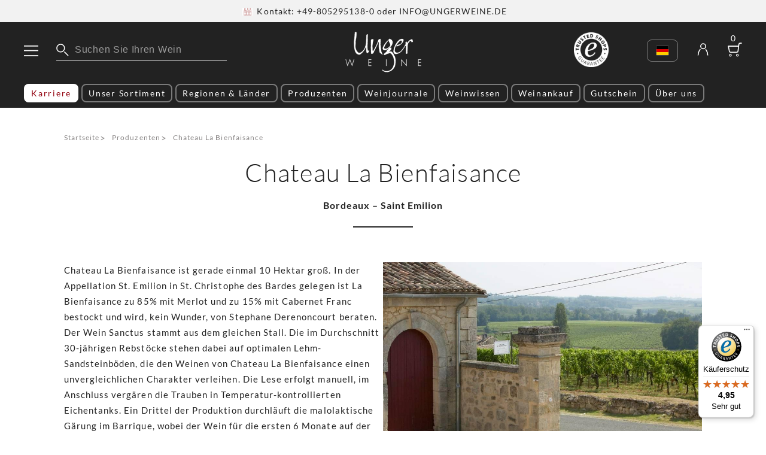

--- FILE ---
content_type: text/html; charset=utf-8
request_url: https://www.ungerweine.de/producers/chateau-la-bienfaisance
body_size: 16493
content:
<!DOCTYPE html><html><head><meta charSet="utf-8"/><link rel="preload" href="/_next/static/media/lato-latin-400-normal.cc2c3b4a.woff2" as="font" type="font/woff2" crossorigin="anonymous"/><link rel="preload" href="/_next/static/media/lato-latin-300-normal.d50c00d5.woff2" as="font" type="font/woff2" crossorigin="anonymous"/><link rel="preload" href="/_next/static/media/lato-latin-700-normal.10278b9b.woff2" as="font" type="font/woff2" crossorigin="anonymous"/><meta name="viewport" content="width=device-width, initial-scale=1"/><link rel="icon" type="image/png" href="/favicon.png"/><link rel="apple-touch-icon" type="image/png" href="/apple-touch-icon.png"/><link rel="apple-touch-icon-precomposed" type="image/png" href="/apple-touch-icon-precomposed.png"/><meta name="google" content="notranslate"/><style>
.display-block-for-logged-in {
  display: none !important;
}

html.logged-in .display-block-for-logged-in {
  display: block !important;
}
</style><script>
            document.documentElement.classList.add('');
          </script><script src="https://ccm19.ungerweine.de/ccm19/public/app.js?apiKey=089058c18ec6a653abe249d2f146b0690db52ab2cb4a5172&amp;domain=0f60803&amp;lang=de_DE" referrerPolicy="origin"></script><link rel="preload" href="/assets/i/49144339-78ba-420f-88b4-a3def893191c.png" as="image" type="image/png"/><link rel="preload" href="/assets/images/header/menu.svg" as="image" type="image/svg+xml"/><link rel="preload" href="/assets/images/header/account.svg" as="image" type="image/svg+xml"/><link rel="preload" href="/assets/images/header/cart.svg" as="image" type="image/svg+xml"/><link rel="preload" href="/assets/images/logo/primary.png" as="image" type="image/png" media="(min-width: 0px) and (max-width: 680px)"/><link rel="preload" href="/assets/images/logo/primary.png" as="image" type="image/png" media="(min-width: 681px) and (max-width: 1120px)"/><link rel="preload" href="/assets/images/logo/primary.png" as="image" type="image/png" media="(min-width: 1121px) and (max-width: 10000px)"/><link rel="preload" href="/assets/images/footer/trusted-shops.svg" as="image" type="image/svg+xml" media="(min-width: 1121px) and (max-width: 10000px)"/><meta name="robots" content="index, follow"/><title>Chateau La Bienfaisance 🍷 Unger Weine</title><link rel="canonical" href="https://www.ungerweine.de/producers/chateau-la-bienfaisance"/><script type="application/ld+json">{"@context":"https://schema.org","@graph":[{"@type":"Organization","@id":"https://www.ungerweine.de/#organization","name":"Unger Weine","legalName":"Unger Weine KG","foundingDate":"1993","foundingLocation":"Frasdorf","founders":[{"@type":"Person","name":"Dr. Wulf Unger"},{"@type":"Person","name":"Michael Unger"}],"url":"https://www.ungerweine.de/","email":"info@ungerweine.de","vatID":"DE811989585","sameAs":["https://www.facebook.com/ungerweine/","https://www.instagram.com/ungerweine/","https://www.pinterest.de/unger_weine/"],"logo":{"@type":"ImageObject","@id":"https://www.ungerweine.de/#logo","url":"https://www.ungerweine.de/assets/images/logo/primary.png","width":129,"height":70,"caption":"Unger Weine KG"},"address":{"@type":"PostalAddress","streetAddress":"Aschauer Str. 3-5","addressLocality":"Frasdorf","addressRegion":"Bayern","postalCode":"83112","addressCountry":"Deutschland"},"contactPoint":{"@type":"ContactPoint","contactType":"customer support","telephone":"+49 8052 95138 0","email":"info@ungerweine.de"},"brand":[{"@type":"Brand","name":"Unger Weine KG","description":"UNGER WEINE zählt nun seit über 25 Jahren weltweit zu den führenden Unternehmen im Premium-Wein und Raritätenhandel. Im Bereich Bordeaux und exklusiver Kalifornier verfügen wir über eines der umfangreichsten Sortimente Europas. Viele weitere namhafte Exklusiv-Importe rarer Weine und Champagner unterstreichen unseren hohen Anspruch und sind in unserem Onlineshop erhältlich. Unger Weine - Weinankauf: Wir bewerten und kaufen ausschließlich perfekt gelagerte Weine aus privaten und institutionellen Sammlungen von der Einzelflasche bis zum kompletten Weinkeller. Unger Weine - Subskription: Wir verfügen über beste Kontakte und Beziehungen im Bordelais und sind persönlich mehrmals pro Jahr vor Ort, um uns ein umfassendes Bild des jeweiligen Jahrganges zu machen. Bereits im Jahr 2005 lancierte UNGER WEINE die weltweit erste reine Bordeaux-Subskriptionspage www.subskription-bordeaux.de."}]},{"@type":"WebSite","@id":"https://www.ungerweine.de/#website","url":"https://www.ungerweine.de/","name":"Unger Weine KG","publisher":{"@id":"https://www.ungerweine.de/#organization"}},{"@type":"WebPage","@id":"https://www.ungerweine.de/producers/chateau-la-bienfaisance#webpage","url":"https://www.ungerweine.de/producers/chateau-la-bienfaisance","inLanguage":"de","name":"Chateau La Bienfaisance","description":"","isPartOf":{"@id":"https://www.ungerweine.de/#website"},"breadcrumb":{"@id":"https://www.ungerweine.de/producers/chateau-la-bienfaisance#breadcrumb"}},{"@type":"BreadcrumbList","@id":"https://www.ungerweine.de/producers/chateau-la-bienfaisance#breadcrumb","itemListElement":[{"@type":"ListItem","position":1,"item":{"@type":"WebPage","@id":"https://www.ungerweine.de/","url":"https://www.ungerweine.de/","name":"Home"}},{"@type":"ListItem","position":2,"item":{"@type":"WebPage","@id":"https://www.ungerweine.de/producers","url":"https://www.ungerweine.de/producers","name":"Produzenten"}}]}]}</script><meta name="next-head-count" content="24"/><link rel="preload" href="/_next/static/css/24d6067c10bb93cf.css" as="style"/><link rel="stylesheet" href="/_next/static/css/24d6067c10bb93cf.css" data-n-g=""/><link rel="preload" href="/_next/static/css/cebd6bc63df35431.css" as="style"/><link rel="stylesheet" href="/_next/static/css/cebd6bc63df35431.css" data-n-p=""/><link rel="preload" href="/_next/static/css/2b0d958fd9f7146f.css" as="style"/><link rel="stylesheet" href="/_next/static/css/2b0d958fd9f7146f.css" data-n-p=""/><link rel="preload" href="/_next/static/css/667322d2d0468d28.css" as="style"/><link rel="stylesheet" href="/_next/static/css/667322d2d0468d28.css" data-n-p=""/><noscript data-n-css=""></noscript><script defer="" nomodule="" src="/_next/static/chunks/polyfills-c67a75d1b6f99dc8.js"></script><script src="/_next/static/chunks/webpack-56eeac8752cc4893.js" defer=""></script><script src="/_next/static/chunks/framework-45ce3d09104a2cae.js" defer=""></script><script src="/_next/static/chunks/main-2b55986a7fd607f9.js" defer=""></script><script src="/_next/static/chunks/pages/_app-3090a7ce84db3108.js" defer=""></script><script src="/_next/static/chunks/6442-ae2f5f46dd0abd30.js" defer=""></script><script src="/_next/static/chunks/9234-9fbb407e57513bf3.js" defer=""></script><script src="/_next/static/chunks/2766-7f813cd9a8eb10c1.js" defer=""></script><script src="/_next/static/chunks/3334-83dd32ab896edbf1.js" defer=""></script><script src="/_next/static/chunks/2682-432fc0053760af19.js" defer=""></script><script src="/_next/static/chunks/8558-65eb93e3c433aba6.js" defer=""></script><script src="/_next/static/chunks/388-790e570838578b5d.js" defer=""></script><script src="/_next/static/chunks/2458-1f07773e5efc64fe.js" defer=""></script><script src="/_next/static/chunks/1193-de9461cd098d3cb8.js" defer=""></script><script src="/_next/static/chunks/4973-392b6fa50d58cbf8.js" defer=""></script><script src="/_next/static/chunks/6744-2830e6ec6515ac4b.js" defer=""></script><script src="/_next/static/chunks/pages/%5B%5B...path%5D%5D-beb37b9cece836fa.js" defer=""></script><script src="/_next/static/X-hdz5_SLMnjY_RiI_vXh/_buildManifest.js" defer=""></script><script src="/_next/static/X-hdz5_SLMnjY_RiI_vXh/_ssgManifest.js" defer=""></script></head><body><div id="__next" data-reactroot=""><div class="notifications-banner_container__6DWj9"><a class="notifications-banner_text__E9H2m" href="mailto:info@ungerweine.de"><img src="/assets/i/49144339-78ba-420f-88b4-a3def893191c.png" alt="" width="16.9"/>Kontakt: +49-805295138-0 oder INFO@UNGERWEINE.DE</a><a class="notifications-banner_text__E9H2m"> </a></div><header class="primary-header_container__fweM_ "><div class="primary-header_containerContent__J2sWT"><div class="primary-header_firstLine__GBQw5"><div class="primary-header_firstLineLeft__3wH1G"><img src="/assets/images/header/menu.svg" class="primary-header_menuToggle__e_cMg" alt=""/><div class="primary-header_search__LNhhK"><div class="primary-header-search_container__sCbOm "><img src="/assets/images/header/search.svg" alt=""/><input value="" placeholder="Suchen Sie Ihren Wein"/><button class="primary-header-search_close___jNqq " search-close=""></button></div></div></div><a href="/" class="primary-header_logo___ZRLa"><picture><source srcSet="/assets/images/logo/primary.png" media="(min-width: 1121px) and (max-width: 10000px)"/><img src="/assets/images/logo/small.png" alt="Ungerweine Logo"/></picture></a><div class="primary-header_firstLineRight__6xA6X"><a href="https://www.trustedshops.de/bewertung/info_XED70FF6489004EFECBE5A8AAC1A25E8C.html" class="primary-header_trustedShops__P05Jy"><img src="/assets/images/footer/trusted-shops.svg" alt=""/></a><a class="primary-header-language-toggler_languageSwitch__Ty9tY primary-header-language-toggler_nonMobileOnly__nkhY_"><img class="primary-header-language-toggler_flags__EkCKa" src="/assets/images/flags/de.svg" alt=""/></a><a class="primary-header_account__oWHw_" href="/account" rel="nofollow"><div class="primary-header_loggedInTick__3i29a display-block-for-logged-in"></div><img src="/assets/images/header/account.svg" alt=""/></a><a class="primary-header_favorites__NVuZt display-block-for-logged-in" href="/account/favorites" rel="nofollow"><img src="/assets/images/header/favorites.svg" alt=""/></a><a class="primary-header_cart__9Y5AF" href="/cart" rel="nofollow"><img src="/assets/images/header/cart.svg" alt=""/><span class="primary-header_amount__Omd_a">0</span></a></div></div></div><ul class="primary-header_headerNavigation__8riwv"><li e2f-type="header.header-navigation" e2f-url="/about/jobs" e2f-label="Karriere"><a class="primary-header_highlightedLink__6_zRu" href="/about/jobs">Karriere</a></li><li e2f-type="header.header-navigation" e2f-label="Unser Sortiment"><a class="" style="cursor:pointer">Unser Sortiment</a></li><li e2f-type="header.header-navigation" e2f-label="Regionen &amp; Länder"><a class="" style="cursor:pointer">Regionen &amp; Länder</a></li><li e2f-type="header.header-navigation" e2f-url="/producers" e2f-label="Produzenten"><a class="" href="/producers">Produzenten</a></li><li e2f-type="header.header-navigation" e2f-url="/journal" e2f-label="Weinjournale"><a class="" href="/journal">Weinjournale</a></li><li e2f-type="header.header-navigation" e2f-label="Weinwissen"><a class="" style="cursor:pointer">Weinwissen</a></li><li e2f-type="header.header-navigation" e2f-url="/weinankauf" e2f-label="Weinankauf"><a class="" href="/weinankauf">Weinankauf</a></li><li e2f-type="header.header-navigation" e2f-url="/products/gutschein" e2f-label="Gutschein"><a class="" href="/products/gutschein">Gutschein</a></li><li e2f-type="header.header-navigation" e2f-url="/about" e2f-label="Über uns"><a class="" href="/about">Über uns</a></li></ul></header><div class="primary-header-menu_overlay__InU56 "><div class="primary-header-menu_menu__RQkKc "><nav><div class="primary-header-menu_navigationHeader__cikdr"><div class="primary-header-menu_close__phqlR"></div><div class="primary-header-menu_languageWrapper__VdeOR"><a class="primary-header-language-toggler_languageSwitch__Ty9tY primary-header-language-toggler_mobileOnly__mgk8i"><img class="primary-header-language-toggler_flags__EkCKa" src="/assets/images/flags/de.svg" alt=""/></a></div></div><div class="primary-header-menu_divider__p2bxm"></div><ul class="primary-header-menu_links__6SKg7"><li><a href="/">Home</a></li><li><a class="primary-header-menu_highlightedLink__LUQsm" href="/about/jobs">Karriere</a></li><li><a class="primary-header-menu_submenuLink__ZJ3M1" style="cursor:pointer">Unser Sortiment</a></li><li><a class="primary-header-menu_submenuLink__ZJ3M1" style="cursor:pointer">Regionen &amp; Länder</a></li><li><a href="/appellations">Appellationen</a></li><li><a href="/producers">Produzenten</a></li><li><a href="/journal">Weinjournale</a></li><li><a class="primary-header-menu_submenuLink__ZJ3M1" style="cursor:pointer">E-Book</a></li><li><a class="primary-header-menu_submenuLink__ZJ3M1" style="cursor:pointer">Weinwissen</a></li><li><a href="https://www.subskription-bordeaux.de/">Subskription 2024</a></li></ul><div class="primary-header-menu_divider__p2bxm"></div><ul class="primary-header-menu_links__6SKg7"><li><a href="/weinankauf">Weinankauf</a></li><li><a href="/keller">Unger Weine - Der KELLER</a></li><li><a href="/events">Events</a></li><li><a href="/presse">Presse</a></li><li><a href="/products/gutschein">Gutschein</a></li><li><a href="/about">Über uns</a></li><li><a href="/about/jobs">Karriere</a></li></ul><div class="primary-header-menu_divider__p2bxm"></div><ul class="primary-header-menu_smallLinks__lCEeC"><li><a style="cursor:pointer">Login</a></li><li><a href="/legal/impressum">Impressum</a></li><li><a href="/legal/versand">Versandinformationen</a></li><li><a href="/faq">FAQ</a></li><li><a href="/legal/agb">Allgemeine Geschäftsbedingungen</a></li></ul></nav></div><div class="primary-header-menu_submenu__GshTh false"></div></div><main class="main_container__nDmwy false"><div class="breakout_container__kM00p breakout_growDown__bL_cJ breakout_allScreens__qtzFq"><div class="page-content_container__NuufC page-content_backgroundTransparent__X1pPq"><div class="page-content_wrapper__57Mit page-content_wide__85ZFr"><div class="breadcrumbs_breadcrumbs__fTbyo"><a href="/">Startseite</a><span class="breadcrumbs_arrow__TPS0o">&gt;</span><a href="/producers">Produzenten</a><span class="breadcrumbs_arrow__TPS0o">&gt;</span><span class="breadcrumbs_label__qb46T">Chateau La Bienfaisance</span></div></div></div></div><div class="breakout_container__kM00p breakout_growDown__bL_cJ breakout_allScreens__qtzFq"><div class="page-content_container__NuufC page-content_backgroundTransparent__X1pPq"><div class="page-content_wrapper__57Mit page-content_wide__85ZFr"><div class="page-headline_container__ry9e_ page-headline_normal__bz_GF"><h1 class="page-headline_h1___1Bhq">Chateau La Bienfaisance</h1><div class="page-headline_subtitleAfter__BQ61t">Bordeaux  –  Saint Emilion</div></div></div></div></div><div class="breakout_container__kM00p breakout_growDown__bL_cJ breakout_allScreens__qtzFq"><div class="page-content_container__NuufC page-content_backgroundTransparent__X1pPq"><div class="page-content_wrapper__57Mit page-content_wide__85ZFr"><div class="contello-producer-page_producerHero__Atsus"><div class="text-block_container__uwspi text-block_ulStyleNormal__32bWb text-block_olStyleDecimal__rDoho">Chateau La Bienfaisance ist gerade einmal 10 Hektar groß. In der Appellation St. Emilion in St. Christophe des Bardes gelegen ist La Bienfaisance zu 85% mit Merlot und zu 15% mit Cabernet Franc bestockt und wird, kein Wunder, von Stephane Derenoncourt beraten. Der Wein Sanctus stammt aus dem gleichen Stall. Die im Durchschnitt 30-jährigen Rebstöcke stehen dabei auf optimalen Lehm-Sandsteinböden, die den Weinen von Chateau La Bienfaisance einen unvergleichlichen Charakter verleihen. Die Lese erfolgt manuell, im Anschluss vergären die Trauben in Temperatur-kontrollierten Eichentanks. Ein Drittel der Produktion durchläuft die malolaktische Gärung im Barrique, wobei der Wein für die ersten 6 Monate auf der Hefe reift. Die gesamte Reife findet für 15 Monate nur zu 30% im neuen Holz statt. Stilistisch sind die Weine von Chateau La Bienfaisance großartige, saftige und eigenständige St. Emilions, die über anständig Rückgrat verfügen.</div><picture class="contello-producer-page_picture__DQ6Lo"><source srcSet="/assets/i/cb385b11-31db-47b2-9417-32964c02e81a.jpg" media="(min-width: 0px) and (max-width: 680px)" type="image/webp"/><source srcSet="/assets/i/42a1eb65-cd37-45e4-beba-cd60395f4e4b.jpg" media="(min-width: 681px) and (max-width: 1120px)" type="image/webp"/><source srcSet="/assets/i/956de2ee-1b86-4e26-8708-ca556e152bd8.jpg" media="(min-width: 1121px)" type="image/webp"/><img src="/assets/i/49ae499a-e9a6-4875-81e1-1411256faf29.jpg" alt="Chateau La Bienfaisance" loading="eager"/></picture></div></div></div></div><div class="spacer_container__eTnXA spacer_l__EhiuQ"></div></main><a class="primary-footer_newsletter__RLFM7" href="/newsletter"><img src="/assets/images/newsletter/newsletter-subscribe-icon.png" alt="" loading="lazy"/><span class="primary-footer_textTablet__B6aiV">Verpassen Sie nicht unsere exklusiven Angebote und abonnieren Sie heute noch unseren Newsletter</span><span class="primary-footer_textMobile__oXmXE">Newsletter</span></a><footer class="primary-footer_container__JISy8"><div class="primary-footer_content__XYSAT"><div class="primary-footer_linksWithContacts__Sf_Jj"><div class="primary-footer_links__iJUY2"><a href="/legal/agb">Allgemeine Geschäftsbedingungen</a><a href="/faq">FAQ</a><a href="/legal/versand">Versandinformationen</a><a href="/legal/widerruf">Widerruf</a><div class="primary-footer_lineBreak__JGNF5"></div><a href="/legal/impressum">Impressum &amp; Kontakt</a><a href="/legal/datenschutz">Datenschutz</a><a style="cursor:pointer">Cookie Einstellungen</a><a href="/about/jobs">Jobs</a><a href="https://www.wein-versand-karton.de/">Unger Weine Kartonagen</a><div class="primary-footer_lineBreak__JGNF5"></div></div><div class="primary-footer_contacts__JLBbe"><div class="primary-footer_contactData__eayRh"><div class="primary-footer_prefix__sHecd">Kontakt<!-- -->:</div><a href="tel: +498052951380">+49 805295138-0</a><a href="mailto: info@ungerweine.de">info@ungerweine.de</a></div><div class="primary-footer_social__J11FZ"><div class="primary-footer_prefix__sHecd">Folgen Sie uns<!-- -->:</div><div class="primary-footer_socialIcons__M1gZt"><a href="https://www.instagram.com/ungerweine/"><img src="/assets/images/footer/instagram.svg" alt="" loading="lazy"/></a><a href="https://www.facebook.com/ungerweine/"><img class="primary-footer_facebook__VlYm9" src="/assets/images/footer/facebook.svg" alt="" loading="lazy"/></a></div></div></div></div><div class="primary-footer_separator__LKFJr"></div><a href="https://www.trustedshops.de/bewertung/info_XED70FF6489004EFECBE5A8AAC1A25E8C.html" class="primary-footer_trustedShops__VcR7w"><img src="/assets/images/footer/trusted-shops.svg" alt="" loading="lazy"/></a></div></footer><div class="toast_toasts__WNMfP"></div><button type="button" class="scroll-to-top_button__x_t48 "></button></div><script id="__NEXT_DATA__" type="application/json">{"props":{"pageProps":{"contello":{"page":{"entityType":"producer","entityId":"618956142630c8f41b592d58"},"content":{"header":{"notificationsBanner":{"messages":[{"icon":{"height":20,"url":"/assets/i/49144339-78ba-420f-88b4-a3def893191c.png","width":26},"text":"Kontakt: +49-805295138-0 oder INFO@UNGERWEINE.DE","href":"mailto:info@ungerweine.de"},{"text":" ","href":""}]},"menu":{"menuGroups":[{"smallText":false,"items":[{"type":"link","submenuGroups":[],"href":"/","label":"Home","highlightedLink":false,"showOnHeader":false},{"type":"link","submenuGroups":[],"href":"/about/jobs","label":"Karriere","highlightedLink":true,"showOnHeader":true},{"type":"submenu","submenuGroups":[{"label":"Alle Weine","href":"/weine","items":[{"label":"Rotweine","href":"/rotweine"},{"label":"Weißweine","href":"/weissweine"},{"label":"Roséweine","href":"/roseweine"},{"label":"Champagner und Schaumweine","href":"/champagner-und-schaumweine"},{"label":"Sherry","href":"/sherry"},{"label":"Portweine","href":"/portweine"}]},{"label":"","href":"","items":[{"label":"Probierpakete","href":"/probierpakete"},{"label":"Sonderformate","href":"/catalog?f-variants.volume=00250\u0026f-variants.volume=00375\u0026f-variants.volume=01000\u0026f-variants.volume=01500\u0026f-variants.volume=02250\u0026f-variants.volume=03000\u0026f-variants.volume=03750\u0026f-variants.volume=04500\u0026f-variants.volume=06000\u0026f-variants.volume=09000\u0026f-variants.volume=10500\u0026f-variants.volume=12000\u0026f-variants.volume=15000\u0026f-variants.volume=18000\u0026f-variants.volume=00100"}]},{"label":"","href":"","items":[{"label":"Gutscheine","href":"/products/gutschein"},{"label":"Rund um den Genuss","href":"/sonstiges"},{"label":"Unger - Die Kollektion","href":"/unger-kollektion"}]}],"href":"","label":"Unser Sortiment","highlightedLink":false,"showOnHeader":true},{"type":"submenuHardcoded","submenuGroups":[],"href":"javascript: shopHeader.toggleRegionsMenu()","label":"Regionen \u0026 Länder","highlightedLink":false,"showOnHeader":true},{"type":"link","submenuGroups":[],"href":"/appellations","label":"Appellationen","highlightedLink":false,"showOnHeader":false},{"type":"link","submenuGroups":[],"href":"/producers","label":"Produzenten","highlightedLink":false,"showOnHeader":true},{"type":"link","submenuGroups":[],"href":"/journal","label":"Weinjournale","highlightedLink":false,"showOnHeader":true},{"type":"submenu","submenuGroups":[{"label":"","href":"","items":[{"label":"Weinjournal #3","href":"/ebook3"},{"label":"Weinjournal #2","href":"/ebook2"},{"label":"Weinjournal #1","href":"/ebook"}]}],"href":"","label":"E-Book","highlightedLink":false,"showOnHeader":false},{"type":"submenu","submenuGroups":[{"label":"Übersicht","href":"/weinwissen","items":[{"label":"Cuvèe etwas Negatives?","href":"/weinwissen/Cuvee"},{"label":"Dekantieren","href":"/weinwissen/wein-richtig-dekantieren"},{"label":"Flaschenformate","href":"/weinwissen/flaschenformate"},{"label":"Haltbarkeit von Wein","href":"/weinwissen/haltbarkeit-von-wein"},{"label":"Kauf reifer Weine","href":"/weinwissen/alte-weine-kaufen"},{"label":"Lagerung","href":"/weinwissen/wein-lagerung"},{"label":"Traubenfarbe","href":"/weinwissen/traubenfarbe"},{"label":"Trinktemperatur","href":"/weinwissen/trinktemperatur-wein"},{"label":"Verkosten","href":"/weinwissen/wein-verkosten"},{"label":"Vinifizierung","href":"/weinwissen/vinifizierung-von-rotwein-und-weisswein"},{"label":"Zweitweine","href":"/weinwissen/zweitwein"}]}],"href":"","label":"Weinwissen","highlightedLink":false,"showOnHeader":true},{"type":"link","submenuGroups":[],"href":"https://www.subskription-bordeaux.de/","label":"Subskription 2024","highlightedLink":false,"showOnHeader":false}]},{"smallText":false,"items":[{"type":"link","submenuGroups":[],"href":"/weinankauf","label":"Weinankauf","highlightedLink":false,"showOnHeader":true},{"type":"link","submenuGroups":[],"href":"/keller","label":"Unger Weine - Der KELLER","highlightedLink":false,"showOnHeader":false},{"type":"link","submenuGroups":[],"href":"/events","label":"Events","highlightedLink":false,"showOnHeader":false},{"type":"link","submenuGroups":[],"href":"/presse","label":"Presse","highlightedLink":false,"showOnHeader":false},{"type":"link","submenuGroups":[],"href":"/products/gutschein","label":"Gutschein","highlightedLink":false,"showOnHeader":true},{"type":"link","submenuGroups":[],"href":"/about","label":"Über uns","highlightedLink":false,"showOnHeader":true},{"type":"link","submenuGroups":[],"href":"/about/jobs","label":"Karriere","highlightedLink":false,"showOnHeader":false}]},{"smallText":true,"items":[{"type":"link","submenuGroups":[],"href":"javascript: shopHeader.login();","label":"Login","highlightedLink":false,"showOnHeader":false},{"type":"link","submenuGroups":[],"href":"javascript: shopHeader.navigateToAccount();","label":"Mein Konto","highlightedLink":false,"showOnHeader":false},{"type":"link","submenuGroups":[],"href":"/legal/impressum","label":"Impressum","highlightedLink":false,"showOnHeader":false},{"type":"link","submenuGroups":[],"href":"/legal/versand","label":"Versandinformationen","highlightedLink":false,"showOnHeader":false},{"type":"link","submenuGroups":[],"href":"/faq","label":"FAQ","highlightedLink":false,"showOnHeader":false},{"type":"link","submenuGroups":[],"href":"/legal/agb","label":"Allgemeine Geschäftsbedingungen","highlightedLink":false,"showOnHeader":false}]}]},"countriesWithRegions":{"items":[{"label":"Frankreich","url":"/countries/frankreich","count":1492,"children":[{"label":"Bordeaux","url":"/regions/bordeaux","count":1218},{"label":"Burgund","url":"/regions/burgund","count":150},{"label":"Champagne","url":"/regions/champagne","count":57},{"label":"Loire","url":"/regions/loire","count":38},{"label":"Provence","url":"/regions/provence","count":2},{"label":"Rhone/Provence","url":"/regions/rhone-provence","count":27}]},{"label":"USA","url":"/countries/usa","count":263,"children":[{"label":"Kalifornien","url":"/regions/kalifornien","count":260},{"label":"Washington","url":"/regions/washington","count":3}]},{"label":"Deutschland","url":"/countries/deutschland","count":86,"children":[{"label":"Mosel-Saar-Ruwer","url":"/regions/mosel-saar-ruwer","count":1},{"label":"Nahe","url":"/regions/nahe","count":12},{"label":"Pfalz","url":"/regions/pfalz","count":20},{"label":"Rheinhessen","url":"/regions/rheinhessen","count":37},{"label":"Saar","url":"/regions/saar","count":2}]},{"label":"Italien","url":"/countries/italien","count":57,"children":[{"label":"Lombardei","url":"/regions/lombardei","count":5},{"label":"Modena","url":"/regions/modena","count":1},{"label":"Piemont","url":"/regions/piemont","count":7},{"label":"Sizilien","url":"/regions/sizilien","count":1},{"label":"Südtirol","url":"/regions/suedtirol","count":5},{"label":"Toskana","url":"/regions/toskana","count":37},{"label":"Venetien","url":"/regions/venetien","count":1}]},{"label":"Österreich","url":"/countries/oesterreich","count":46,"children":[{"label":"Niederösterreich","url":"/regions/niederoesterreich","count":6},{"label":"Südsteiermark","url":"/regions/suedsteiermark","count":26},{"label":"Wachau","url":"/regions/wachau","count":15}]},{"label":"Australien","url":"/countries/australien","count":19,"children":[{"label":"Australien","url":"/regions/australien","count":19}]},{"label":"Spanien","url":"/countries/spanien","count":15,"children":[{"label":"Andalusien","url":"/regions/andalusien","count":1},{"label":"Binnisalem","url":"/regions/binnisalem","count":4},{"label":"Jerez","url":"/regions/jerez","count":1},{"label":"Ribera del Duero","url":"/regions/ribera-del-duero","count":8},{"label":"Rioja","url":"/regions/rioja","count":1}]},{"label":"Chile","url":"/countries/chile","count":3,"children":[{"label":"Aconcagua Valley","url":"/regions/aconcagua-valley","count":1},{"label":"Chile","url":"/regions/chile","count":2}]},{"label":"Argentinien","url":"/countries/argentinien","count":3,"children":[{"label":"Mendoza","url":"/regions/mendoza","count":3}]},{"label":"Neuseeland","url":"/countries/neuseeland","count":1,"children":[{"label":"Neuseeland","url":"/regions/neuseeland","count":1}]}]}},"footer":{"navigationUw":{"navigationGroup":[{"items":[{"label":"Allgemeine Geschäftsbedingungen","href":"/legal/agb"},{"label":"FAQ","href":"/faq"},{"label":"Versandinformationen","href":"/legal/versand"},{"label":"Widerruf","href":"/legal/widerruf"}]},{"items":[{"label":"Impressum \u0026 Kontakt","href":"/legal/impressum"},{"label":"Datenschutz","href":"/legal/datenschutz"},{"label":"Cookie Einstellungen","href":"javascript: shopFooter.cookiesModal()"},{"label":"Jobs","href":"/about/jobs"},{"label":"Unger Weine Kartonagen","href":"https://www.wein-versand-karton.de/"}]}]}},"seo":{"index":true,"follow":true,"title":"Chateau La Bienfaisance","description":"","canonical":""},"data":{"name":"Chateau La Bienfaisance","customHeadline":"","picture":{"alt":"Chateau La Bienfaisance","optimized":[{"src":"/assets/i/cb385b11-31db-47b2-9417-32964c02e81a.jpg","type":"image/webp","media":"(min-width: 0px) and (max-width: 680px)"},{"src":"/assets/i/42a1eb65-cd37-45e4-beba-cd60395f4e4b.jpg","type":"image/webp","media":"(min-width: 681px) and (max-width: 1120px)"},{"src":"/assets/i/956de2ee-1b86-4e26-8708-ca556e152bd8.jpg","type":"image/webp","media":"(min-width: 1121px)"}],"src":"/assets/i/49ae499a-e9a6-4875-81e1-1411256faf29.jpg","lazy":false},"accessDbDescription":"Chateau La Bienfaisance ist gerade einmal 10 Hektar groß. In der Appellation St. Emilion in St. Christophe des Bardes gelegen ist La Bienfaisance zu 85% mit Merlot und zu 15% mit Cabernet Franc bestockt und wird, kein Wunder, von Stephane Derenoncourt beraten. Der Wein Sanctus stammt aus dem gleichen Stall. Die im Durchschnitt 30-jährigen Rebstöcke stehen dabei auf optimalen Lehm-Sandsteinböden, die den Weinen von Chateau La Bienfaisance einen unvergleichlichen Charakter verleihen. Die Lese erfolgt manuell, im Anschluss vergären die Trauben in Temperatur-kontrollierten Eichentanks. Ein Drittel der Produktion durchläuft die malolaktische Gärung im Barrique, wobei der Wein für die ersten 6 Monate auf der Hefe reift. Die gesamte Reife findet für 15 Monate nur zu 30% im neuen Holz statt. Stilistisch sind die Weine von Chateau La Bienfaisance großartige, saftige und eigenständige St. Emilions, die über anständig Rückgrat verfügen.","intro":{"type":"doc","content":[]},"description":{"type":"doc","content":[]},"basePath":"/producers/chateau-la-bienfaisance","productSearchRequest":{"filters":[{"id":"producerId","values":["618956142630c8f41b592d58"],"implicit":true},{"id":"availability","values":["inStock","preorder"],"implicit":true}],"query":"","pageNumber":1,"pageSize":20,"sortBy":""},"productSearchResponse":{"products":[],"resolvedFilters":[],"sortingOptions":[{"value":"","label":"Relevanz"},{"value":"new","label":"Neuste Artikel"},{"value":"price:asc","label":"Preis aufsteigend"},{"value":"price:desc","label":"Preis absteigend"},{"value":"vintage:asc","label":"Jahrgang aufsteigend"},{"value":"vintage:desc","label":"Jahrgang absteigend"},{"value":"bottleSize:asc","label":"Flaschengröße aufsteigend"},{"value":"bottleSize:desc","label":"Flaschengröße absteigend"},{"value":"Producer:asc","label":"Weingut A-Z"},{"value":"Producer:desc","label":"Weingut Z-A"}],"total":0},"appellationName":"Saint Emilion","regionName":"Bordeaux"},"preview":false},"preview":false},"page":{"loggedIn":false,"locale":"de-DE","deliveryCountry":"DE","shop":"ungerweine","ccm19Url":"https://ccm19.ungerweine.de/ccm19/public/app.js?apiKey=089058c18ec6a653abe249d2f146b0690db52ab2cb4a5172\u0026domain=0f60803\u0026lang=de_DE","baseUrl":"https://www.ungerweine.de","oidcBaseUrl":"https://auth.ungerweine.de","messages":{"account.address-list.button.add-address":"+ Neue Adresse hinzufügen","account.address-list.button.delete-address":"Adresse löschen","account.address-list.button.edit-address":"Adresse bearbeiten","account.help-block.faq-link.text":"FAQ (Häufige Fragen)","account.help-block.phone.label":"Bitte kontaktieren Sie uns unter","account.help-block.text":"Sie haben Fragen zu Ihrem Konto?","add-to-cart-dialog.button.add":"In den Warenkorb","add-to-cart-dialog.error.invalid":"Mindestmenge 1","add-to-cart-dialog.error.too-many":"Die maximale Bestellmenge beträgt { maxAmount } Stück","add-to-cart-dialog.hint":"Alle Preise inkl. MwSt. zzgl. Versandkosten","add-to-cart-dialog.link.product-nutrition-facts":"Lebensmittelangaben","add-to-cart-dialog.standard-delivery-hint":"Lieferbar in 3-5 Arbeitstagen nach Eingang der Kaufbestätigung","add-to-cart-dialog.success.button.back-to-shopping":"Weiter einkaufen","add-to-cart-dialog.success.button.to-cart":"Zum Warenkorb","add-to-cart-dialog.success.message":"Artikel wurde erfolgreich in den Warenkorb gelegt. Produkte werden im Warenkorb nicht reserviert.","add-to-wishlist-dialog.button.not-logged-in":"Jetzt anmelden","add-to-wishlist-dialog.button.submit":"Zur Merkliste hinzufügen","add-to-wishlist-dialog.intro":"Möchten Sie dieses Produkt auf Ihre Merkliste setzen?","add-to-wishlist-dialog.success.button.back-to-shopping":"Weiter einkaufen","add-to-wishlist-dialog.success.button.to-wishlist":"Zur Merkliste","add-to-wishlist-dialog.success.message":"Das Produkt wurde erfolgreich zur Merkliste hinzugefügt.","add-to-wishlist-dialog.text.not-logged-in":"Bitte melden Sie sich an, um Produkte auf die Merkliste zu setzen.","bottle-fill.highFill":"High Fill (hf)","bottle-fill.highShoulder":"High Shoulder (hs)","bottle-fill.intoNeck":"Into Neck (in)","bottle-fill.lowShoulder":"Low Shoulder (ls)","bottle-fill.lowerMidShoulder":"Lower Mid Shoulder (lms)","bottle-fill.midShoulder":"Mid Shoulder (ms)","bottle-fill.topShoulder":"Top Shoulder (ts)","bottle-size.l12":"12,0 Liter","bottle-size.l15":"15,0 Liter","bottle-size.l18":"18,0 Liter","bottle-size.l3":"3,0 Liter","bottle-size.l6":"6,0 Liter","bottle-size.l9":"9,0 Liter","bottle-size.ml1500":"1,5 Liter","bottle-size.ml375":"0,375 Liter","bottle-size.ml750":"0,75 Liter","cart.button.back-to-shop":"Weiter einkaufen","cart.button.start-checkout":"Zur Kasse","cart.discount-item.code":"Gutschein","cart.discount-item.delete":"Enfernen","cart.empty-cart.button.continue-shopping":"Weiter einkaufen","cart.empty-cart.message":"Aktuell ist Ihr Warenkorb leer","cart.form.discount.button.next":"Einlösen","cart.form.discount.input.code":"Ihr Gutschein-Code","cart.item.add-to-favorites":"zur Merkliste hinzufügen","cart.item.amount-prefix":"Anzahl","cart.item.error.not-deliverable":"Nicht lieferbar","cart.item.price-for-all-items":"Gesamtsumme","cart.item.price-for-single-item":"Einzelpreis","cart.item.remove":"Entfernen","cart.notifications.button.clear":"Schließen","cart.shipping-type-hint.germany":"Aktion innerhalb Deutschlands: Ab 3 Flaschen (0,75l oder 1,5l) frei Haus per Standardversand. (Etwaige Aktionen/Angebote/Newsletter können von dieser Regel ausgeschlossen sein).","cart.shipping-type-price.free-of-charge":"Kostenlose Lieferung","cart.summary.button.add-discount-collapse":"- Gutschein- oder Aktionscode","cart.summary.button.add-discount-expand":"+ Gutschein- oder Aktionscode","cart.summary.delivery-cost":"Versandkosten","cart.summary.items-sum":"Summe","cart.summary.tax-notice":"enthält {tax}% MwSt.","cart.summary.total-sum":"Gesamtsumme","cart.summary.total-sum-comment":"inkl. Versandkosten und MwSt.","cart.summary.total-sum-comment-no-tax":"inkl. Versandkosten ohne MwSt.","checkout.billing-address.button.next":"Weiter","checkout.billing-address.checkbox.same-as-delivery-address":"Entspricht der Lieferadresse","checkout.billing-address.headline":"Rechnungsadresse","checkout.breadcrumbs.billingAddress.text":"Rechnungsadresse","checkout.breadcrumbs.confirmation.text":"Übersicht","checkout.breadcrumbs.deliveryAddress.text":"Lieferadresse","checkout.breadcrumbs.login.text":"Anmelden","checkout.breadcrumbs.paymentMethod.text":"Zahlart","checkout.confirmation.already-selected.billing-address.title":"Rechnungsadresse","checkout.confirmation.already-selected.button.edit":"Bearbeiten","checkout.confirmation.already-selected.delivery-address.title":"Lieferadresse","checkout.confirmation.already-selected.payment-method.title":"Zahlungsart","checkout.confirmation.button.back-to-cart":"Zum Warenkorb","checkout.confirmation.button.start-payment":"Kauf abschließen mit {paymentMethod}","checkout.confirmation.button.start-payment.comment":"Ich habe die Datenschutzerklärung der UNGER WEINE gelesen und akzeptiere diese. \nIch bestelle gemäß der AGB und der Versandinformationen der Firma Unger Weine KG. \nDiese Bestellung gilt erst nach Auftragsbestätigung in Textform durch die Unger Weine KG oder Rechnung der Unger Weine KG als verbindlich.","checkout.confirmation.button.start-payment.newsletter-subscription-notice":"Auf Grundlage von § 7 Abs. 3 UWG nutzen wir die von Ihnen erhaltene E-Mail-Adresse für Angebote zu ähnlichen Produkten wie den bereits gekauften. Sie können dieser Verwendung Ihrer E-Mail-Adresse jederzeit widersprechen, ohne dass hierfür andere als die Übermittlungskosten nach den Basistarifen entstehen.","checkout.confirmation.comment.add":"+ Kommentar hinzufügen","checkout.confirmation.comment.edit":"Kommentar bearbeiten","checkout.confirmation.headline":"Übersicht","checkout.confirmation.order-items.button.add-discount-collapse":"- Gutschein- oder Aktionscode","checkout.confirmation.order-items.button.add-discount-expand":"+ Gutschein- oder Aktionscode","checkout.confirmation.order-items.title":"Ihre Bestellung","checkout.confirmation.order-summary.delivery-cost":"Versandkosten","checkout.confirmation.order-summary.items-sum":"Summe","checkout.confirmation.order-summary.tax-notice":"enthält {tax}% MwSt.","checkout.confirmation.order-summary.total-sum":"Gesamtsumme","checkout.confirmation.order-summary.total-sum-comment":"inkl. Versandkosten und MwSt.","checkout.confirmation.order-summary.total-sum-comment-no-tax":"inkl. Versandkosten und 0% MwSt.","checkout.confirmation.shipping-type.edit-shipping-type.label":"Bearbeiten","checkout.confirmation.shipping-type.info.dhl-express.description.germany":"Die Firma Unger Weine KG berechnet Euro 13,90 Euro pro Paket für Verpackung, Versand und Logistik. Bei einem Bestelleingang bis 13:00 Uhr ist eine Zustellung am nächsten Arbeitstag bis 18:00 Uhr durch die Firma DHL möglich. Samstagszustellung nur auf Anfrage. (info@ungerweine.de / +49-(0)80529513810)","checkout.confirmation.shipping-type.info.dhl-standard.description.germany":"Ab 3 Flaschen (0,75l oder 1,5l) oder einem Warenwert von Euro 300 frei Haus per Standardversand (Etwaige Aktionen/Angebote/Newsletter können von dieser Regel ausgeschlossen sein). Unter einem Warenwert von Euro 300,00 fallen Euro 7,90 pro Paket an. Mehr unter Versandinformationen.","checkout.confirmation.shipping-type.info.self-pickup.description.germany":"Holen Sie Ihre Bestellung versandkostenfrei bei Unger Weine in Frasdorf ab. \nUnger Weine KG\nAschauer Str. 3-5\n83112 Frasdorf - Deutschland\nÖffnungszeiten Mo-Fr von 9:00 bis 16:00 Uhr.\n+49 (0)8052 – 95138 - 0\nBitte vereinbaren Sie einen Termin.","checkout.confirmation.shipping-type.info.store.description.germany":"Ihre Weine werden im Rahmen Ihres Einlagerungsvertrags in Unger Weine DER KELLER eingelagert.","checkout.confirmation.shipping-type.info.ups-express.description.austria":"Expressversand nach Österreich ist nur nach vorheriger Anfrage bei der Firma Unger Weine KG möglich.","checkout.confirmation.shipping-type.info.ups-express.description.bulgaria":"Expressversand nach Bulgarien ist nur nach vorheriger Anfrage bei der Firma Unger Weine KG möglich.","checkout.confirmation.shipping-type.info.ups-express.description.czechRepublic":"Expressversand in die tschechische Republik ist nur nach vorheriger Anfrage bei der Firma Unger Weine KG möglich.","checkout.confirmation.shipping-type.info.ups-express.description.france":"Expressversand nach Frankreich ist nur nach vorheriger Anfrage bei der Firma Unger Weine KG möglich.","checkout.confirmation.shipping-type.info.ups-express.description.germany":"Die Firma Unger Weine KG berechnet Euro 13,90 Euro pro Paket für Verpackung, Versand und Logistik. Bei einem Bestelleingang bis 13:00 Uhr ist eine Zustellung am nächsten Arbeitstag bis 18:00 Uhr durch die Firma UPS möglich. Samstag erfolgt keine Zustellung.","checkout.confirmation.shipping-type.info.ups-express.description.hungary":"Expressversand nach Ungarn ist nur nach vorheriger Anfrage bei der Firma Unger Weine KG möglich.","checkout.confirmation.shipping-type.info.ups-express.description.italy":"Expressversand nach Italien ist nur nach vorheriger Anfrage bei der Firma Unger Weine KG möglich.","checkout.confirmation.shipping-type.info.ups-express.description.liechtenstein":"Expressversand nach Liechtenstein ist nur nach vorheriger Anfrage bei der Firma Unger Weine KG möglich.","checkout.confirmation.shipping-type.info.ups-express.description.luxemburg":"Expressversand nach Luxemburg ist nur nach vorheriger Anfrage bei der Firma Unger Weine KG möglich.","checkout.confirmation.shipping-type.info.ups-express.description.romania":"Expressversand nach Rumänien ist nur nach vorheriger Anfrage bei der Firma Unger Weine KG möglich.","checkout.confirmation.shipping-type.info.ups-express.description.slovakia":"Expressversand in die Slowakei ist nur nach vorheriger Anfrage bei der Firma Unger Weine KG möglich.","checkout.confirmation.shipping-type.info.ups-express.description.slovenia":"Expressversand nach Slowenien ist nur nach vorheriger Anfrage bei der Firma Unger Weine KG möglich.","checkout.confirmation.shipping-type.info.ups-express.description.spain":"Expressversand nach Spanien ist nur nach vorheriger Anfrage bei der Firma Unger Weine KG möglich.","checkout.confirmation.shipping-type.info.ups-express.description.switzerland":"Expressversand  in die Schweiz ist nur nach vorheriger Anfrage bei der Firma Unger Weine KG möglich.","checkout.confirmation.shipping-type.info.ups-express.description.uk":"Expressversand in das vereinigte Königreich ist nur nach vorheriger Anfrage bei der Firma Unger Weine KG möglich.","checkout.confirmation.shipping-type.info.ups-standard.description.austria":"Ab einem Warenwert von Euro 600,00 innerhalb Österreichs ist die Lieferung versandkostenfrei (Standardversand). Unter einem Warenwert Euro 600,00 berechnet die Firma Unger Weine KG Euro 11,90 pro Paket (Standardversand).","checkout.confirmation.shipping-type.info.ups-standard.description.bulgaria":"Ab einem Warenwert von Euro 1000,00 innerhalb Bulgariens ist die Lieferung versandkostenfrei (Standardversand). Unter einem Warenwert von Euro 1000,00 berechnet die Firma Unger Weine KG Euro 20,00 pro Paket (Standardversand).","checkout.confirmation.shipping-type.info.ups-standard.description.czechRepublic":"Ab einem Warenwert von Euro 1000,00 innerhalb Tschechiens ist die Lieferung versandkostenfrei (Standardversand). Unter einem Warenwert von Euro 1000,00 berechnet die Firma Unger Weine KG Euro 20,00 pro Paket (Standardversand).","checkout.confirmation.shipping-type.info.ups-standard.description.france":"Ab einem Warenwert von Euro 1.000,00 frei Haus (Standardversand). Unter einem Warenwert von Euro 1.000,00 (Standardversand) innerhalb Frankreichs berechnet die Firma Unger Weine KG Euro 20,00 pro Paket.","checkout.confirmation.shipping-type.info.ups-standard.description.germany":"Ab 3 Flaschen (0,75l oder 1,5l) oder einem Warenwert von Euro 300 frei Haus per Standardversand. Unter einem Warenwert von Euro 300,00 fallen Euro 7,90 pro Paket an. Mehr unter Versandinformationen.","checkout.confirmation.shipping-type.info.ups-standard.description.hungary":"Ab einem Warenwert von Euro 1000,00 innerhalb Ungarns ist die Lieferung versandkostenfrei (Standardversand). Unter einem Warenwert von Euro 1000,00 berechnet die Firma Unger Weine KG Euro 20,00 pro Paket (Standardversand).","checkout.confirmation.shipping-type.info.ups-standard.description.italy":"Ab einem Warenwert von Euro 1000,00 innerhalb Italiens ist die Lieferung versandkostenfrei (Standardversand). Unter einem Warenwert von Euro 1000,00 berechnet die Firma Unger Weine KG Euro 20,00 pro Paket (Standardversand).","checkout.confirmation.shipping-type.info.ups-standard.description.liechtenstein":"Versandinformationen: Bis 4,5 Liter (z.B. bis 6 Flaschen á 0,75l) berechnen wir für Liechtenstein Euro 40,00 pro Paket. Bis 9 Liter (z.B. bis 12 Flaschen á 0,75l) berechnen wir Euro 50,00 pro Paket. Bis 13,5 Liter (z.B. bis 18 Flaschen á 0,75l, ausgenommen Champagner- und Sektflaschen) berechnen wir Euro 70,00 pro Paket. Ab einem Nettowarenwert inklusive Versandkosten von 1000,00 € zzgl. 50,00 € für die Ausfuhrerklärung. Zusätzliche Information: Bei einer Lieferung direkt nach Liechtenstein berechnen wir Ihnen lediglich den Nettobetrag. Der aktuell gültige Mehwertsteuersatz wird von unseren Bruttopreisen abgezogen.","checkout.confirmation.shipping-type.info.ups-standard.description.luxemburg":"Ab einem Warenwert von Euro 1000,00 innerhalb Luxemburgs ist die Lieferung versandkostenfrei (Standardversand). Unter einem Warenwert von Euro 1000,00 berechnet die Firma Unger Weine KG Euro 20,00 pro Paket (Standardversand).","checkout.confirmation.shipping-type.info.ups-standard.description.romania":"Ab einem Warenwert von Euro 1000,00 innerhalb Rumäniens ist die Lieferung versandkostenfrei (Standardversand). Unter einem Warenwert von Euro 1000,00 berechnet die Firma Unger Weine KG Euro 20,00 pro Paket (Standardversand).","checkout.confirmation.shipping-type.info.ups-standard.description.slovakia":"Ab einem Warenwert von Euro 1000,00 ist die Lieferung innerhalb der Slowakei versandkostenfrei (Standardversand). Unter einem Warenwert von Euro 1000,00 berechnet die Firma Unger Weine KG Euro 20,00 pro Paket (Standardversand).","checkout.confirmation.shipping-type.info.ups-standard.description.slovenia":"Ab einem Warenwert von Euro 1000,00 ist die Lieferung innerhalb Sloweniens versandkostenfrei (Standardversand). Unter einem Warenwert von Euro 1000,00 berechnet die Firma Unger Weine KG Euro 20,00 pro Paket (Standardversand).","checkout.confirmation.shipping-type.info.ups-standard.description.spain":"Ab einem Warenwert von Euro 1000,00 ist die Lieferung innerhalb Spaniens versandkostenfrei (Standardversand). Unter einem Warenwert von Euro 1000,00 berechnet die Firma Unger Weine KG Euro 20,00 pro Paket (Standardversand).","checkout.confirmation.shipping-type.info.ups-standard.description.switzerland":"Versandinformationen: Bis 4,5 Liter (z.B. bis 6 Flaschen á 0,75l) berechnen wir für die Schweiz Euro 40,00 pro Paket. Bis 9 Liter (z.B. bis 12 Flaschen á 0,75l) berechnen wir Euro 50,00 pro Paket. Bis 13,5 Liter (z.B. bis 18 Flaschen á 0,75l, ausgenommen Champagner- und Sektflaschen) berechnen wir Euro 70,00 pro Paket. Ab einem Nettowarenwert inklusive Versandkosten von 1000,00 € zzgl. 50,00 € für die Ausfuhrerklärung. Zusätzliche Information: Bei einer Lieferung direkt in die Schweiz berechnen wir Ihnen lediglich den Nettobetrag. Der aktuell gültige Mehwertsteuersatz wird von unseren Bruttopreisen abgezogen.","checkout.confirmation.shipping-type.info.ups-standard.description.uk":"Versandinformationen: Bis 4,5 Liter (z.B. bis 6 Flaschen á 0,75l) berechnen wir für das Vereinigte Königreich Euro 40,00 pro Paket. Bis 9 Liter (z.B. bis 12 Flaschen á 0,75l) berechnen wir Euro 50,00 pro Paket. Bis 13,5 Liter (z.B. bis 18 Flaschen á 0,75l, ausgenommen Champagner- und Sektflaschen) berechnen wir Euro 70,00 pro Paket. Ab einem Nettowarenwert inklusive Versandkosten von 1000,00 € zzgl. 50,00 € für die Ausfuhrerklärung. Zusätzliche Information: Bei einer Lieferung direkt in die Schweiz berechnen wir Ihnen lediglich den Nettobetrag. Der aktuell gültige Mehwertsteuersatz wird von unseren Bruttopreisen abgezogen.","checkout.confirmation.shipping-type.title":"Versandoptionen","checkout.delivery-address.headline":"Versandadresse","checkout.delivery-address.tab.delivery":"Adresse","checkout.delivery-address.tab.delivery.button.add-address":"+ Neue Adresse hinzufügen","checkout.delivery-address.tab.delivery.button.edit-address":"Bearbeiten","checkout.delivery-address.tab.delivery.button.next":"Übernehmen","checkout.delivery-address.tab.delivery.button.remove-address":"Entfernen","checkout.delivery-address.tab.pickup":"Abholen","checkout.delivery-address.tab.pickup.button.next":"Weiter","checkout.delivery-address.tab.pickup.intro":"Holen Sie Ihre Bestellung versandkostenfrei bei Unger Weine in Frasdorf ab.","checkout.delivery-address.tab.pickup.text":"Unger Weine KG\nAschauer Str. 3-5\n83112 Frasdorf - Deutschland \nÖffnungszeiten Mo-Fr von 9:00 bis 16:00 Uhr.\n+49 (0)8052 - 95138 - 0.\nBitte vereinbaren Sie einen Termin.","checkout.delivery-address.tab.store":"Einlagerung","checkout.delivery-address.tab.store.button.next":"Übernehmen","checkout.delivery-address.tab.store.intro":"Wir lagern Ihre Bestellung in unserem Keller in Frasdorf ein.","checkout.delivery-address.tab.store.text":"Die Abrechnung erfolgt über eine gesonderte Rechnung","checkout.dialog.customer-address.button.cancel":"Abbrechen","checkout.dialog.customer-address.button.save":"Speichern","checkout.dialog.customer-address.input.city":"Ort","checkout.dialog.customer-address.input.company":"Adresszusatz (z.B. Firma)","checkout.dialog.customer-address.input.country":"Land","checkout.dialog.customer-address.input.firstname":"Vorname","checkout.dialog.customer-address.input.house-number":"Hausnummer","checkout.dialog.customer-address.input.lastname":"Nachname","checkout.dialog.customer-address.input.postal-code":"PLZ","checkout.dialog.customer-address.input.street":"Straße","checkout.dialog.customer-address.input.street-line-1":"Straße und Hausnummer","checkout.dialog.customer-address.input.title":"Titel","checkout.dialog.customer-address.text":"Ich bestätige, dass der Besteller sowie der Empfänger der Lieferung über 18 Jahre alt sind.","checkout.dialog.customer-address.title.edit":"Bearbeiten","checkout.dialog.customer-address.title.new":"Neue Adresse","checkout.dialog.edit-comment.button.cancel":"Abbrechen","checkout.dialog.edit-comment.button.save":"Speichern","checkout.dialog.edit-comment.input.customer-comment":"Ihr Kommentar zu Ihrer Bestellung","checkout.dialog.edit-comment.title":"Ihr Kommentar","checkout.discount-item.code":"Code","checkout.discount-item.delete":"Entfernen","checkout.form.discount.button.next":"Einlösen","checkout.form.discount.input.code":"Ihr Gutschein- oder Aktionscode","checkout.header.hotline-text":"Fragen zur Bestellung?","checkout.login.already-logged-in.button.intro":"Herzlich Willkommen, { fullname }!","checkout.login.already-logged-in.button.logout":"Ausloggen","checkout.login.already-logged-in.button.next":"Weiter","checkout.login.headline":"Anmelden","checkout.paymentMethod.button.next":"Weiter","checkout.paymentMethod.headline":"Zahlungsart","checkout.paymentMethod.info.applePay.description":"checkout.paymentMethod.info.applePay.description","checkout.paymentMethod.info.applePay.title":"checkout.paymentMethod.info.applePay.title","checkout.paymentMethod.info.credit-card.description":"Bezahlen Sie bequem per Kreditkarte. Klicken Sie auf den  Button „Weiter“.","checkout.paymentMethod.info.credit-card.title":"Kreditkarte","checkout.paymentMethod.info.invoice.description":"Bezahlen Sie Ihre Bestellung per Rechnung.","checkout.paymentMethod.info.invoice.title":"Rechnung","checkout.paymentMethod.info.paydirekt.description":"Bezahlen Sie bequem per Paydirekt. Bitte klicken Sie auf den Button „Weiter\" .","checkout.paymentMethod.info.paydirekt.title":"Paydirekt","checkout.paymentMethod.info.paypal.description":"Bezahlen Sie bequem per PayPal. Bitte Klicken Sie auf den Button „Weiter“.","checkout.paymentMethod.info.paypal.title":"PayPal","checkout.paymentMethod.info.prepayment.description":"Bezahlen Sie bequem per Vorkasse. Sie erhalten in Kürze eine Rechnung, nach Zahlungseingang wird Ihre Bestellung umgehend versendet.","checkout.paymentMethod.info.prepayment.title":"Vorkasse","chips.showLess":"Weniger anzeigen","chips.showMore":"Alle anzeigen","country.austria":"Österreich","country.bulgaria":"Bulgarien","country.czechRepublic":"Tschechische Republik","country.france":"Frankreich","country.germany":"Deutschland","country.hungary":"Ungarn","country.italy":"Italien","country.liechtenstein":"Liechtenstein","country.luxemburg":"Luxemburg","country.romania":"Rumänien","country.slovakia":"Slowakei","country.slovenia":"Slowenien","country.spain":"Spanien","country.switzerland":"Schweiz","country.uk":"Vereinigtes Königreich","dialog.i18n-settings.button.save":"Einstellungen speichern","dialog.i18n-settings.input.delivery-country":"Versandland","dialog.i18n-settings.input.locale":"Sprache","dialog.i18n-settings.text.description":"Bitte wählen Sie Ihr Versandland und Ihre Sprache","form-validation.error.invalid-email":"Falsche E-Mail-Adresse","form-validation.error.max":"Bitte maximal das aktuelle Jahr eingeben","form-validation.error.max-length":"Die maximale Zeichenanzahl wurde überschritten","form-validation.error.min":"Bitte mindestens 1900 eingeben","form-validation.error.required":"Eingabe erforderlich","gender-title.diverse":"Kunde","gender-title.female":"Frau","gender-title.male":"Herr","header.logo.alt":"Ungerweine Logo","journal-articles-list.button.read-more":"Weiter lesen","journal-articles-list.filter.all-journals":"Alle Journale","journal-paginator.show-journals-per-page.text":"Mehr Journale anzeigen","journal.subtitle":"{topic} vom {publicationDate}","measurements.liter":"Liter","mixed-teaser-list.button.read-more":"Mehr erfahren","mixed-teaser-list.producer.link-text":"Zum Weingut","order-status.approvalRequired":"In Bearbeitung","order-status.canceled":"Storniert","order-status.complete":"Abgeschlossen","order-status.paymentAuthorized":"In Bearbeitung","order-status.paymentError":"Fahler bei der Bezahlung","order-status.paymentInitiated":"In Bearbeitung","order-status.paymentRejected":"Zahlung abgelehnt","order-status.prepaymentPending":"In Bearbeitung","payment-method.applePay":"payment-method.applePay","payment-method.credit-card":"Kreditkarte","payment-method.invoice":"Kauf auf Rechnung","payment-method.paydirekt":"Paydirekt","payment-method.paypal":"PayPal","payment-method.prepayment":"Vorkasse","producer-teaser.is-winery.label":"Zum Weingut","producer-teaser.label":"Zum Produzent","product-list-item.link.available-in-package-only":"Nur im Probierpaket verfügbar","product-list-item.text.not-active":"Derzeit nicht verfügbar","product-list-item.text.not-deliverable":"Das Produkt ist in Ihrem Land nicht verfügbar. Bitte wählen Sie ein anderes Versandland aus.","product-list-item.text.upon-request":"Nur auf Anfrage","product-list.search.button.filter":"Filter","product-list.search.button.filter-and-sort":"Filtern \u0026 Sortieren","product-list.search.button.sort":"Sortieren nach:","product-list.search.overlay.apply":"Filter anwenden","product-list.search.overlay.button.resetFilters":"Filter zurücksetzen","product-list.search.overlay.header":"Filter","product-list.search.overlay.item.sorting":"Sortieren nach","product-list.search.overlay.save":"Speichern","product-list.search.total.text":"{total} Artikel","product-paginator.load-more":"Mehr anzeigen","product-paginator.show-products-per-page.text":"Mehr Produkte anzeigen","product-request.dialog.button.not-logged-in":"Anmelden","product-request.dialog.button.submit":"Anfrage senden","product-request.dialog.info.not-logged-in":"Bitte melden Sie sich mit Ihrem Account an","product-request.dialog.info.request-intro":"Vielen Dank für Ihr Interesse","product-request.dialog.input.amount":"Anzahl","product-request.dialog.input.comment":"Ihr Kommentar","server-error.invalid-discount-code":"Code ist ungültig","server-error.unknown":"Server Fehler","shipping-type.dhl-express":"DHL Expressversand","shipping-type.dhl-standard":"DHL Standardversand","shipping-type.self-pickup":"Abholung","shipping-type.store":"Einlagerung","shipping-type.ups-express":"UPS Expressversand","shipping-type.ups-standard":"UPS Standardversand","sparkling-wine-sweetness.brut":"herb","sparkling-wine-sweetness.demiSec":"halbtrocken","sparkling-wine-sweetness.dolce":"mild","sparkling-wine-sweetness.dry":"trocken","sparkling-wine-sweetness.extraBrut":"extra herb","sparkling-wine-sweetness.extraDry":"extra trocken","sparkling-wine-sweetness.natureBrut":"naturherb","text-block.button.show-more.label":"Mehr lesen...","account.addresses.no-addresses.text":"Zur Zeit sind keine Adressen vorhanden","account.addresses.page-headline":"Ihre Adressen","account.addresses.title":"Ihre Adressen","account.breadcrumbs.account":"Zurück zur Übersicht","account.breadcrumbs.adresses":"Ihre Adressen","account.breadcrumbs.favorite":"Merkliste","account.breadcrumbs.orders":"Ihre Bestellungen","account.button.logout":"Abmelden","account.favorites.no-favorites.text":"Keine Daten in der Merkliste gespeichert","account.favorites.page-headline":"Merkliste","account.favorites.title":"Merkliste","account.navigation.addresses":"Ihre Adressen","account.navigation.favorites":"Merkliste","account.navigation.orders":"Bestellübersicht","account.navigation.password":"Passwort","account.navigation.personal-data":"Persönliche Daten","account.orders.detail.billing-address.title":"Rechnungsadresse","account.orders.detail.button.request-invoice":"Rechnung anfordern","account.orders.detail.delivery-address.title":"Lieferadresse","account.orders.detail.hint.request-invoice":"Fordern Sie einen weiteren Rechnungsversand per E-Mail an","account.orders.detail.label.createdAt":"Bestelldatum","account.orders.detail.label.orderNumber":"Ihre Bestellnummer","account.orders.detail.message.request-invoice-success":"Sie erhalten Ihre Rechnung per E-Mail","account.orders.detail.order-item.amount":"Anzahl","account.orders.detail.order-item.button.buy-again":"Nochmal kaufen","account.orders.detail.order-item.text.not-available":"Derzeit nicht verfügbar","account.orders.detail.page-headline":"Details zu Ihrer Bestellung","account.orders.detail.payment-method.title":"Zahlungsart","account.orders.detail.shipping-type.title":"Versandart","account.orders.detail.title":"Informationen zu Ihrer Bestellung","account.orders.item.button.showDetail":"Details zu Ihrer Bestellung anzeigen","account.orders.item.label.createdAt":"Bestelldatum","account.orders.item.label.orderNumber":"Ihre Bestellnummer","account.orders.item.label.totalProductsAmount":"Anzahl der Produkte","account.orders.no-orders.text":"Aktuell liegen keine Bestellungen vor","account.orders.page-headline":"Bestellübersicht","account.orders.purchase-date-filter.12-months":"12 Monate","account.orders.purchase-date-filter.3-months":"3 Monate","account.orders.purchase-date-filter.36-months":"36 Monate","account.orders.purchase-date-filter.6-months":"6 Monate","account.orders.purchase-date-filter.60-months":"60 Monate","account.orders.purchase-date-filter.all-orders":"Alle","account.orders.purchase-date-filter.label":"Bestellübersicht der letzten Monate","account.orders.title":"Bestellübersicht","account.page-headline":"Übersicht","account.text.greeting":"Herzlich Willkommen, { fullname }","account.title":"Willkommen","appellation.breadcrumbs.appellations":"Appellationen","appellation.producers.list-headline":"Weingüter aus der Appellation","appellation.products.list-headline":"Weine aus der Appellation","appellations.description":"Test","appellations.page-headline":"Appellationen","appellations.title":"Appellationen - Unger Weine","cart.favorites-list.headline":"Ihre Merkliste","cart.page-headline":"Ihr Warenkorb","cart.title":"Ihr Warenkorb","catalog.breadcrumbs.catalog":"Sortiment","catalog.page-headline":"Unser Sortiment","catalog.title":"Unser Sortiment - Unger Weine","category.products.list-headline":"{categoryName}","checkout.payment-failed.button.back-to-checkout":"Zurück zum Checkout","checkout.payment-failed.headline":"Zahlung abgebrochen","checkout.payment-failed.text":"Leider konnte Ihre Zahlung nicht abgeschlossen werden. Bitte versuchen Sie es gegebenenfalls mit einer anderen Zahlungsart.","checkout.payment-failed.title":"Zahlung abgebrochen","checkout.payment.applePay.headline":"checkout.payment.applePay.headline","checkout.payment.applePay.text":"checkout.payment.applePay.text","checkout.payment.credit-card.headline":"Kreditkarte","checkout.payment.credit-card.text":"Bezahlen Sie bequem per Kredikarte. Bitte tragen Sie die Kreditkartendaten ein.","checkout.payment.paydirekt.headline":"Paydirekt","checkout.payment.paydirekt.text":"Bezahlen Sie bequem per Paydirekt. Sie werden zur Bezahlseite von Paydirekt weitergeleitet.","checkout.payment.paypal.headline":"PayPal","checkout.payment.paypal.text":"Bezahlen Sie bequem per PayPal. Sie werden zur Bezahlseite von PayPal weitergeleitet.","checkout.payment.title":"Zahlungspflichtig bestellen.","checkout.thank-you.button.back-to-shop":"Zurück zum Shop","checkout.thank-you.headline":"Vielen Dank für Ihre Bestellung!","checkout.thank-you.text":"Wir freuen uns über Ihre Bestellung bei Unger Weine. Sie erhalten in Kürze eine E-mail, in der Sie alle Informationen abrufen können. Diese Bestellung gilt erst nach Auftragsbestätigung in Textform durch die Unger Weine KG oder Rechnung der Unger Weine KG als verbindlich.","checkout.thank-you.title":"Dankeschön!","checkout.title":"Ungerweine: Checkout","contello.component.job-position.yourProfile.title":"Ihr Profil:","contello.component.job-position.yourTasks.title":"Ihre Aufgaben:","countries.products.list-headline":"Entdecken Sie unser Sortiment - {countryName}","country.producers.list-headline":"Weingüter","country.regions.list-headline":"Regionen","footer.contact.contact-us":"Kontakt","footer.contact.follow-us":"Folgen Sie uns","footer.newsletter-bar.text-long":"Verpassen Sie nicht unsere exklusiven Angebote und abonnieren Sie heute noch unseren Newsletter","footer.newsletter-bar.text-short":"Newsletter","header.search.input-placeholder":"Suchen Sie Ihren Wein","header.search.pages.show-all-results":"Alle Seiten","header.search.producers.show-all-results":"Alle Produzenten","header.search.products.show-all-results":"Alle Produkte","journal.breadcrumbs.journal":"Journal","journal.more-journal-articles.headline":"Weitere Artikel","journal.related-products.headline":"Ähnliche Produkte","navigation.links.regions":"Regionen \u0026 Länder","newsletter.already-subscribed-text":"Für diese E-Mail Adresse liegt bereits eine Newsletteranmeldung vor","newsletter.breadcrumbs.newsletter-form":"Newsletter","newsletter.button.continue-shopping":"Weiter einkaufen","newsletter.page-headline":"Nichts verpassen","newsletter.subscribe-form.button.subscribe":"Abonnieren","newsletter.subscribe-form.checkbox.confirm-general-terms":"Ja, ich habe die Datenschutzerklärung der Unger Weine KG gelesen und akzeptiere diese.","newsletter.subscribe-form.input.email":"E-Mail Adresse","newsletter.subscribe-form.input.firstname":"Vorname","newsletter.subscribe-form.input.lastname":"Nachname","newsletter.subscribe-form.input.title":"Titel","newsletter.thank-you.button.continue-shopping":"Weiter einkaufen","newsletter.thank-you.page-headline":"Vielen Dank für ihre Anmeldung","newsletter.thank-you.thank-you-text":"Sie erhalten in Kürze eine E-Mail zur Bestätigung ihrer Anmeldung. Klicken Sie hierfür bitte auf den Bestätigungslink in der E-Mail.","newsletter.thank-you.title":"Newsletter - Unger Weine","newsletter.title":"Newsletter - Unger Weine","newsletter.welcome.button.continue-shopping":"Weiter einkaufen","newsletter.welcome.button.to-ebook":"Zum E-Book","newsletter.welcome.page-headline":"Herzlich Willkommen","newsletter.welcome.title":"Newsletter - Unger Weine","newsletter.welcome.welcome-text":"Vielen Dank, dass Sie sich für unseren Newsletter entschieden haben. Von nun an sind wir in der Lage Sie bei besonderen Angeboten und Events zu informieren.","producer.breadcrumbs.producers":"Produzenten","producer.products.list-headline":"Weine von {producerName}","producers.filter-by-first-letter":"Weingüter A-Z","producers.filter-by-region":"Regionen A-Z","producers.page-headline":"Weingüter","producers.title":"Weingüter - Unger Weine","product-detail.contained-products.headline":"Inhalt des Probierpakets","product-detail.description.headline":"ARTIKELBESCHREIBUNG","product-detail.facts.headline":"FAKTEN","product-detail.link.available-in-package-only":"Nur in einem Probierpaket verfügbar","product-detail.package.description.headline":"ARTIKELBESCHREIBUNG","product-detail.product-further-vintages.headline":"Weitere Jahrgänge","product-detail.product-slider.journal-products":"Artikel aus unserem Newsletter","product-detail.product-slider.last-viewed":"Zuletzt angesehen","product-detail.product-slider.popular-now":"Derzeit beliebt","product-detail.product-slider.related-products":"Ähnliche Produkte","product-detail.product-variants.headline":"Andere Varianten:","product-detail.product.button.add-to-favorites":"Auf meine Merkliste","product-detail.product.button.remove-from-favorites":"Aus Merkliste entfernen","product-detail.ratings.headline":"Bewertungen","product-detail.short-description.button.show-more.label":"Mehr erfahren","product-detail.text.not-active":"Derzeit nicht verfügbar","product-detail.text.not-deliverable":"Dieser Artikel ist leider nicht in Ihr Land lieferbar. Bitte wählen Sie ein anderes Versandland aus.","product-detail.text.upon-request":"Nur auf Anfrage verfügbar","product-detail.voucher-page.description.headline":"BESCHREIBUNG","product-detail.voucher.choose-amount":"Bitte wählen Sie einen Betrag","product.facts.label.alcoholVolume":"Alkoholgehalt","product.facts.label.allergens":"Allergene","product.facts.label.appellation":"Appellation","product.facts.label.bio":"Biowein","product.facts.label.category":"Kategorie","product.facts.label.country":"Ursprungsland","product.facts.label.deliveryTime":"Lieferfrist","product.facts.label.importerCompany":"Einführer","product.facts.label.producer":"Produzent","product.facts.label.producerAddress":"Erzeuger/Abfüller","product.facts.label.region":"Region","product.facts.label.responsibleCompany":"Verantwortlicher Lebensmittelunternehmer","product.facts.label.sparklingWineSweetness":"Restzucker","product.facts.label.wineCategory":"Weinart","product.facts.label.wineCountry":"Weinland","product.facts.label.winery":"Weingut","product.facts.text.bio":"Zertifizierter Bio-Fachhändler. Kontrollstelle DE-ÖKO-039","product.facts.text.deliveryTime":"3-5 Arbeitstage nach Eingang der Kaufbestätigung","region.appellations.list-headline":"Appellationen","region.producers.list-headline":"Weingüter","regions.products.list-headline":"Entdecken Sie unsere Weine aus der Region {regionName}","request.product.button.continue-shopping":"Weiter einkaufen","request.product.success-text":"Vielen Dank ihre Anfrage wurde übermittelt. Wir melden uns schnellstmöglich bei Ihnen.","search-producers.result.load-more-pages":"Mehr Seiten laden","search-producers.result.load-more-producers":"Mehr Produzenten laden","search-producers.result.page-headline":"Suchergebnisse","search-products.result.list-headline":"Suchergebnisse","search.result.nothing-found":"Keine Treffer","search.result.page-headline":"Suche","search.result.pages.show-all-results":"Alle {total} Seiten","search.result.pages.total":"{total} Seiten","search.result.producers.show-all-results":"Alle {total} Produzenten","search.result.producers.total":"{total} Produzenten","search.result.products.show-all-results":"Alle {total} Produkte","search.result.products.total":"{total} Produkte","search.result.title":"Suche - Unger Weine","wine-purchase.breadcrumbs.wine-purchase-form":"Weinankauf","wine-purchase.button.add-wine":"+ WEIN HINZUFÜGEN","wine-purchase.button.send":"Absenden","wine-purchase.checkbox.confirm-general-terms":"Ja, ich habe die Datenschutzerklärung der Unger Weine KG gelesen und akzeptiere diese.","wine-purchase.checkbox.subscribe-to-newsletter":"Ich möchte keine Angebote verpassen und den Newsletter erhalten.","wine-purchase.dialog.button.cancel":"Abbrechen","wine-purchase.dialog.button.save":"Speichern","wine-purchase.dialog.checkbox.is-boxed":"Originalholzkiste","wine-purchase.dialog.input.amount":"Anzahl","wine-purchase.dialog.input.bottleFill":"Füllstand wählen","wine-purchase.dialog.input.bottleSize":"Flaschengröße wählen","wine-purchase.dialog.input.comment":"Kommentar","wine-purchase.dialog.input.producer":"Produzent","wine-purchase.dialog.input.vintage":"Jahrgang","wine-purchase.dialog.input.wineName":"Weinname","wine-purchase.dialog.title.edit":"Angaben zum Wein","wine-purchase.input.city":"Stadt","wine-purchase.input.company":"Firma","wine-purchase.input.country":"Land","wine-purchase.input.email":"E-Mail Adresse","wine-purchase.input.firstname":"Vorname","wine-purchase.input.lastname":"Nachname","wine-purchase.input.phone":"Telefonnummer","wine-purchase.input.postal-code":"Postleitzahl","wine-purchase.input.street-line-1":"Straße \u0026 Hausnummer","wine-purchase.input.title":"Titel","wine-purchase.items.amount":"Anzahl","wine-purchase.items.bottleFill":"Füllstand","wine-purchase.items.bottleSize":"Flaschengröße","wine-purchase.items.button.delete":"Löschen","wine-purchase.items.button.edit":"Bearbeiten","wine-purchase.items.comment":"Kommentar","wine-purchase.items.isBoxed":"In Orginalholzkiste","wine-purchase.items.producer":"Produzent","wine-purchase.items.vintage":"Jahrgang","wine-purchase.items.wineName":"Weinname","wine-purchase.page-headline":"ANFRAGE","wine-purchase.text":"Klicken Sie einfach auf unten stehenden Button und tragen dann bitte detailliert Wein für Wein ein. Zum Eingabeformular eines weiteren Weines gelangen Sie ganz einfach durch neuerliches Klicken auf den Button „Wein hinzufügen“. Nach Abschluß der Eingabe Ihrer Weine klicken Sie bitte auf Liste abschließen. Sie werden dann automatisch zur Adresseingabe und zum Versenden der Liste weitergeführt.","wine-purchase.title":"Weinankauf - Unger Weine","checkout.confirmation.shipping-type.info.dhl-express.description.austria":"checkout.confirmation.shipping-type.info.dhl-express.description.austria","checkout.confirmation.shipping-type.info.dhl-express.description.bulgaria":"checkout.confirmation.shipping-type.info.dhl-express.description.bulgaria","checkout.confirmation.shipping-type.info.dhl-express.description.czechRepublic":"checkout.confirmation.shipping-type.info.dhl-express.description.czechRepublic","checkout.confirmation.shipping-type.info.dhl-express.description.france":"checkout.confirmation.shipping-type.info.dhl-express.description.france","checkout.confirmation.shipping-type.info.dhl-express.description.hungary":"checkout.confirmation.shipping-type.info.dhl-express.description.hungary","checkout.confirmation.shipping-type.info.dhl-express.description.italy":"checkout.confirmation.shipping-type.info.dhl-express.description.italy","checkout.confirmation.shipping-type.info.dhl-express.description.liechtenstein":"checkout.confirmation.shipping-type.info.dhl-express.description.liechtenstein","checkout.confirmation.shipping-type.info.dhl-express.description.luxemburg":"checkout.confirmation.shipping-type.info.dhl-express.description.luxemburg","checkout.confirmation.shipping-type.info.dhl-express.description.romania":"checkout.confirmation.shipping-type.info.dhl-express.description.romania","checkout.confirmation.shipping-type.info.dhl-express.description.slovakia":"checkout.confirmation.shipping-type.info.dhl-express.description.slovakia","checkout.confirmation.shipping-type.info.dhl-express.description.slovenia":"checkout.confirmation.shipping-type.info.dhl-express.description.slovenia","checkout.confirmation.shipping-type.info.dhl-express.description.spain":"checkout.confirmation.shipping-type.info.dhl-express.description.spain","checkout.confirmation.shipping-type.info.dhl-express.description.switzerland":"checkout.confirmation.shipping-type.info.dhl-express.description.switzerland","checkout.confirmation.shipping-type.info.dhl-express.description.uk":"checkout.confirmation.shipping-type.info.dhl-express.description.uk","checkout.confirmation.shipping-type.info.dhl-standard.description.austria":"checkout.confirmation.shipping-type.info.dhl-standard.description.austria","checkout.confirmation.shipping-type.info.dhl-standard.description.bulgaria":"checkout.confirmation.shipping-type.info.dhl-standard.description.bulgaria","checkout.confirmation.shipping-type.info.dhl-standard.description.czechRepublic":"checkout.confirmation.shipping-type.info.dhl-standard.description.czechRepublic","checkout.confirmation.shipping-type.info.dhl-standard.description.france":"checkout.confirmation.shipping-type.info.dhl-standard.description.france","checkout.confirmation.shipping-type.info.dhl-standard.description.hungary":"checkout.confirmation.shipping-type.info.dhl-standard.description.hungary","checkout.confirmation.shipping-type.info.dhl-standard.description.italy":"checkout.confirmation.shipping-type.info.dhl-standard.description.italy","checkout.confirmation.shipping-type.info.dhl-standard.description.liechtenstein":"checkout.confirmation.shipping-type.info.dhl-standard.description.liechtenstein","checkout.confirmation.shipping-type.info.dhl-standard.description.luxemburg":"checkout.confirmation.shipping-type.info.dhl-standard.description.luxemburg","checkout.confirmation.shipping-type.info.dhl-standard.description.romania":"checkout.confirmation.shipping-type.info.dhl-standard.description.romania","checkout.confirmation.shipping-type.info.dhl-standard.description.slovakia":"checkout.confirmation.shipping-type.info.dhl-standard.description.slovakia","checkout.confirmation.shipping-type.info.dhl-standard.description.slovenia":"checkout.confirmation.shipping-type.info.dhl-standard.description.slovenia","checkout.confirmation.shipping-type.info.dhl-standard.description.spain":"checkout.confirmation.shipping-type.info.dhl-standard.description.spain","checkout.confirmation.shipping-type.info.dhl-standard.description.switzerland":"checkout.confirmation.shipping-type.info.dhl-standard.description.switzerland","checkout.confirmation.shipping-type.info.dhl-standard.description.uk":"checkout.confirmation.shipping-type.info.dhl-standard.description.uk","form-validation.error.integer":"form-validation.error.integer","form-validation.error.min-length":"form-validation.error.min-length","product-slider-item.text.preorder":"product-slider-item.text.preorder","text-block.button.show-less.label":"text-block.button.show-less.label","catalog.description":"catalog.description","newsletter.description":"newsletter.description","producers.description":"producers.description","wine-purchase.description":"wine-purchase.description"},"shortCart":{"items":[],"specialOfferMessageDe":"","specialOfferMessageEn":"","totalAmount":0},"favorites":{"enabled":true},"checkout":{"discounts":{"enabled":true},"delivery":{"enabled":true,"showPrices":true}},"wishlist":{"enabled":false},"contact":{"email":"info@ungerweine.de","formattedPhone":"+49 805295138-0","realPhone":"+498052951380","instagramUrl":"https://www.instagram.com/ungerweine/","facebookUrl":"https://www.facebook.com/ungerweine/"}}},"__N_SSP":true},"page":"/[[...path]]","query":{"path":["producers","chateau-la-bienfaisance"]},"buildId":"X-hdz5_SLMnjY_RiI_vXh","isFallback":false,"gssp":true,"customServer":true,"scriptLoader":[]}</script></body></html>

--- FILE ---
content_type: text/css; charset=UTF-8
request_url: https://www.ungerweine.de/_next/static/css/2b0d958fd9f7146f.css
body_size: 3747
content:
.product-list_container__2O9L2{padding-bottom:40px}@media(min-width:681px){.product-list_container__2O9L2{padding-bottom:80px}}.product-list_headline__m3txW{font-size:16px;letter-spacing:1px;line-height:19px;font-weight:700;height:80px;display:flex;align-items:center}@media(min-width:681px){.product-list_headline__m3txW{height:80px;justify-content:center;font-size:25px}}.product-list_noHeadline__XOdzG{height:40px}@media(min-width:681px){.product-list_noHeadline__XOdzG{height:80px}}.product-list_headerWrapper__x6gS5,.product-list_paginatorWrapper__XBazl,.product-list_wrapper__50_ON{margin:0 auto;width:var(--page-content-wide-width)}.product-list_wrapper__50_ON.product-list_grid___chyT{gap:var(--product-list-gap)}@media(min-width:681px){.product-list_wrapper__50_ON.product-list_grid___chyT{display:flex;flex-wrap:wrap;justify-content:center}.product-list_wrapper__50_ON.product-list_grid___chyT>*{width:calc(100%/var(--product-list-amount) - var(--product-list-amount)*var(--product-list-gap)/(var(--product-list-amount) - 1))}}@media(max-width:680px){.product-list_wrapper__50_ON.product-list_grid___chyT{display:grid;grid-template-columns:1fr}}.product-list_wrapper__50_ON.product-list_stack__rQawE{display:grid;grid-template-columns:1fr;grid-gap:10px;gap:10px}.separator_container__Jb3c9{background:var(--color-line);height:1px;width:100%}.success-message_successWrapper__I83ru{display:flex;flex-direction:column}.success-message_successWrapper__I83ru .success-message_successMessage__1qGam{padding-bottom:10px}.success-message_successWrapper__I83ru>button{margin-top:20px;width:100%}.success-message_specialOfferMessage__VcOrT{letter-spacing:.92px;background:#dedede;padding:12px 20px 14px;margin-top:5px;display:block;font-weight:700}.add-to-cart-error_container__D3RSM{background:#fff;display:block;font-size:11px;letter-spacing:.77px;font-weight:700;line-height:16px;position:absolute;top:0;left:0;transform:translateY(calc(-100% - 12px));min-width:200px;max-width:295px;padding:8px 15px;border-radius:8px;box-shadow:0 2px 17px 0 rgba(0,0,0,.5)}.add-to-cart-error_container__D3RSM span{position:relative;z-index:3}.add-to-cart-error_container__D3RSM:after{z-index:-1}.add-to-cart-error_container__D3RSM:before{z-index:2}.add-to-cart-error_container__D3RSM:after,.add-to-cart-error_container__D3RSM:before{content:"";display:block;background:#fff;width:17px;height:17px;position:absolute;bottom:0;left:30px;transform:matrix(.71,.71,-.71,.71,-6,8)}.add-to-cart-item-select_amount__DHAFK{-webkit-appearance:none;-moz-appearance:none;appearance:none;flex:0 0 auto;background:#fff;border:1px solid var(--form-input-border-color);color:var(--form-input-color);display:block;font-size:16px;font-weight:700;height:42px;letter-spacing:1.13px;outline:none;width:100%;text-align:center;border-radius:8px}.add-to-cart-item-select_amount__DHAFK::-webkit-inner-spin-button,.add-to-cart-item-select_amount__DHAFK::-webkit-outer-spin-button{opacity:1}.add-to-cart-dialog_formGrid__HP5ke{display:grid;grid-template-columns:70px 1fr;margin:15px 0;grid-gap:15px;gap:15px}.add-to-cart-dialog_button__jR0MJ{flex:1 0;background:var(--button-style-primary-background);border-radius:8px;border:0;color:#fff;cursor:pointer;display:inline-block;font-family:var(--font-family);font-size:14px;font-weight:700;height:42px;letter-spacing:1px;outline:none;padding:0}.add-to-cart-dialog_amountWrapper__f9uhP{position:relative}.add-to-cart-dialog_amount__ulnrK{-webkit-appearance:none;-moz-appearance:none;appearance:none;flex:0 0 auto;background:#fff;border:1px solid var(--form-input-border-color);color:var(--form-input-color);display:block;font-size:16px;font-weight:700;height:42px;letter-spacing:1.13px;outline:none;width:100%;text-align:center;border-radius:8px}.add-to-cart-dialog_amount__ulnrK::-webkit-inner-spin-button,.add-to-cart-dialog_amount__ulnrK::-webkit-outer-spin-button{opacity:1}.add-to-cart-dialog_title__mROww{font-size:21px;letter-spacing:.84px;line-height:28px;font-weight:300;margin-bottom:15px}.add-to-cart-dialog_subtitle__iwGZV{margin-bottom:15px;font-size:13px;letter-spacing:.81px;line-height:16px;font-weight:700}.add-to-cart-dialog_prices___ZzfI{margin-top:10px;display:flex;justify-content:space-between}.add-to-cart-dialog_productPrice__vJiNs{font-size:16px;font-weight:700;letter-spacing:.94px}.add-to-cart-dialog_priceAddition__9J9Ww{font-size:12px;letter-spacing:.94px}.add-to-cart-dialog_closingText__syBD_{font-size:11px;letter-spacing:.85px;line-height:13px;color:#7c7a7a;text-align:right}.add-to-cart-dialog_nutritionFacts__AvD2V{margin-top:15px}.add-to-cart-dialog_nutritionFacts__AvD2V a{color:#3f3f3f;font-size:11px;letter-spacing:.69px;line-height:13px;margin-top:15px;display:inline-block}.add-to-cart-dialog_successWrapper__qWxyG{display:flex;flex-direction:column}.add-to-cart-dialog_successWrapper__qWxyG .add-to-cart-dialog_successMessage__iSJHf{padding-bottom:10px}.add-to-cart-dialog_successWrapper__qWxyG>button{margin-top:20px;width:100%}.anchor-button_a__VPLdu:not(.anchor-button_appearanceButton__roKW_){color:var(--link-color);cursor:pointer;font-size:13px;font-weight:700;letter-spacing:.91px;text-decoration:none}@media(min-width:681px){.anchor-button_a__VPLdu:not(.anchor-button_appearanceButton__roKW_).anchor-button_normal__V7wcj{border-radius:16px;border:1px solid #d8d8d8;font-size:var(--font-size);letter-spacing:var(--letter-spacing);line-height:var(--line-height);padding:7px 24px 8px}}.anchor-button_a__VPLdu.anchor-button_appearanceButton__roKW_{align-items:center;background:var(--button-style-primary-background);border-radius:8px;border:0;color:#fff;cursor:pointer;display:inline-flex;font-size:14px;font-weight:700;height:50px;justify-content:center;letter-spacing:1px;outline:none;padding:0;text-decoration:none;width:275px}.anchor-button_a__VPLdu.anchor-button_appearanceButton__roKW_.anchor-button_fullWidth__7t5uA{width:100%}.anchor-button_a__VPLdu.anchor-button_appearanceButton__roKW_:hover{background:#76030e}.form-grid_container__D9Kpp{display:grid;grid-template-columns:1fr;justify-items:center;width:100%}.form-grid_normal__AQ8cX{gap:var(--form-grid-gap-normal)}.form-grid_small__DpYyz{gap:var(--form-grid-gap-small)}.input_container__kOCQP{position:relative;width:100%}.input_errorContainer__hh3VM{display:none}.input_input__GsAXB{-webkit-appearance:none;-moz-appearance:none;appearance:none;background:#fff;border:1px solid var(--form-input-border-color);color:var(--form-input-color);display:block;font-size:16px;font-weight:700;height:56px;letter-spacing:1.13px;margin:0;outline:none;padding:21px 14px 16px;width:100%}.input_input__GsAXB.input_withError__74aiy{border:2px solid var(--field-error-background)}.input_input__GsAXB:focus~.input_errorContainer__hh3VM{display:block}.input_label__AXRkm{font-size:16px;letter-spacing:1.13px;position:absolute;top:0;transform:translate(14px,18px);transform-origin:0 0;transition:font-weight .15s ease-out,transform .15s ease-out}input:not(:-moz-placeholder-shown)+.input_label__AXRkm{font-weight:700;transform:translate(14px,2px) scale(.625)}input:not(:-ms-input-placeholder)+.input_label__AXRkm{font-weight:700;transform:translate(14px,2px) scale(.625)}.input_input__GsAXB:focus-within+.input_label__AXRkm,input:not(:placeholder-shown)+.input_label__AXRkm{font-weight:700;transform:translate(14px,2px) scale(.625)}.textarea_container__ugO1A{position:relative;width:100%}.textarea_textarea__Eyqa8{background:#fff;border:1px solid var(--form-textarea-border-color);color:var(--form-textarea-color);display:block;font-size:16px;font-weight:700;margin:0;outline:none;padding:21px 14px 16px;resize:none;width:100%;border-radius:0;box-shadow:none}.textarea_label__tVd4G{font-size:16px;position:absolute;top:0;transform:translate(14px,12px);transform-origin:0 0;transition:font-weight .15s ease-out,transform .15s ease-out}textarea:not(:-moz-placeholder-shown)+.textarea_label__tVd4G{font-weight:700;transform:translate(14px,2px) scale(.625)}textarea:not(:-ms-input-placeholder)+.textarea_label__tVd4G{font-weight:700;transform:translate(14px,2px) scale(.625)}.textarea_textarea__Eyqa8:focus-within+.textarea_label__tVd4G,textarea:not(:placeholder-shown)+.textarea_label__tVd4G{font-weight:700;transform:translate(14px,2px) scale(.625)}.product-request_container__Yg7i6{display:flex;flex-direction:column;align-items:center}.product-stack-item_container__5UCrk{color:var(--color-primary);text-decoration:none}.product-stack-item_ratings__HCSKc{white-space:nowrap;overflow:hidden;text-overflow:ellipsis}.product-stack-item_divider__BRxyE{clear:both;border-bottom:1px solid #e2e8f0;margin:13px 0 5px}@media(min-width:1121px){.product-stack-item_divider__BRxyE{display:none}}.product-stack-item_container__5UCrk{background:#fff;padding:30px 40px;cursor:pointer;width:100%;display:grid;grid-template-columns:240px calc(100% - 240px);grid-template-areas:"image header" "image description";position:relative;overflow:hidden;-webkit-tap-highlight-color:rgba(0,0,0,0)}@media(max-width:1120px){.product-stack-item_container__5UCrk{padding:17px 10px;flex-direction:column;grid-template-columns:150px calc(100% - 150px);grid-template-areas:"image header" "description description"}}@media(max-width:680px){.product-stack-item_container__5UCrk{grid-template-columns:130px calc(100% - 130px)}}@media(max-width:350px){.product-stack-item_container__5UCrk{grid-template-columns:100px calc(100% - 100px)}}.product-stack-item_imageWrapper__wn58g{grid-area:image;position:relative}@media(max-width:1120px){.product-stack-item_imageWrapper__wn58g{display:flex;justify-content:flex-end}}.product-stack-item_productImage__cDsQZ img{-o-object-fit:contain;object-fit:contain;width:240px;height:240px}@media(max-width:1120px){.product-stack-item_productImage__cDsQZ img{width:150px;height:150px}}@media(max-width:680px){.product-stack-item_productImage__cDsQZ img{width:130px;height:130px}}@media(max-width:350px){.product-stack-item_productImage__cDsQZ img{width:100px;height:100px}}@media(max-width:1120px){.product-stack-item_productImage__cDsQZ{align-self:center;margin-bottom:5px}}.product-stack-item_headerWrapper__7vcWF{grid-area:header;margin-left:40px}@media(max-width:1120px){.product-stack-item_headerWrapper__7vcWF{margin-left:19px;margin-bottom:13px}}@media(max-width:680px){.product-stack-item_headerWrapper__7vcWF{margin-left:5px}}@media(max-width:1120px){.product-stack-item_header__c_vSf{margin-bottom:15px}}.product-stack-item_header__c_vSf .product-stack-item_category__K7EtE{align-self:self-start;background:#fff;border-radius:12px;border:1px solid #555;color:#979797;font-size:11px;font-weight:700;letter-spacing:.69px;line-height:13px;padding:5px 15px;text-align:center;white-space:nowrap}@media(max-width:680px){.product-stack-item_header__c_vSf .product-stack-item_category__K7EtE{font-size:9px;line-height:11px;letter-spacing:.59px;padding:4px 12px}}.product-stack-item_header__c_vSf .product-stack-item_favoritesWrapper__cOq3o{background-color:#fff;position:absolute;top:28px;right:40px;height:24px;width:24px}@media(max-width:1120px){.product-stack-item_header__c_vSf .product-stack-item_favoritesWrapper__cOq3o{top:13px;right:10px}}@media(max-width:680px){.product-stack-item_header__c_vSf .product-stack-item_favoritesWrapper__cOq3o{right:0;width:40px}}.product-stack-item_header__c_vSf .product-stack-item_addToFav__O32z9,.product-stack-item_header__c_vSf .product-stack-item_removeFromFav__qdIGW{position:absolute;top:50%;left:50%;transform:translate(-50%,-50%)}.product-stack-item_header__c_vSf .product-stack-item_addToFav__O32z9{background:url(/assets/images/product-list/favorite-empty.svg) no-repeat;background-position:50%;background-size:contain;cursor:pointer;height:22px;width:24px}@media(max-width:680px){.product-stack-item_header__c_vSf .product-stack-item_addToFav__O32z9{height:16px;width:18px;background-image:url(/assets/images/product-list/favorite-small-empty.svg)}}.product-stack-item_header__c_vSf .product-stack-item_removeFromFav__qdIGW{background:url(/assets/images/product-list/favorite-filled.svg) no-repeat;background-position:50%;background-size:contain;cursor:pointer;height:21px;width:24px}@media(max-width:680px){.product-stack-item_header__c_vSf .product-stack-item_removeFromFav__qdIGW{height:15px;width:18px;background-image:url(/assets/images/product-list/favorite-small-filled.svg)}}.product-stack-item_descriptionWrapper__v0lCm{grid-area:description;margin-left:40px;align-self:stretch;display:flex;flex-direction:column}@media(max-width:1120px){.product-stack-item_descriptionWrapper__v0lCm{margin-left:0}}.product-stack-item_title__zbbiZ{font-size:32px;letter-spacing:2px;line-height:56px;font-weight:300;margin-bottom:15px;text-decoration:none;color:var(--color-primary);display:block}@media(min-width:681px)and (max-width:1120px){.product-stack-item_title__zbbiZ{font-size:21px;letter-spacing:1.48px;line-height:25px;margin-bottom:5px}}@media(max-width:680px){.product-stack-item_title__zbbiZ{font-size:18px;letter-spacing:1.13px;line-height:25px;margin-bottom:5px}}.product-stack-item_subtitle__c9ccZ{font-size:15px;letter-spacing:.94px;line-height:18px;font-weight:700}@media(min-width:681px)and (max-width:1120px){.product-stack-item_subtitle__c9ccZ{font-size:12px;letter-spacing:.75px;line-height:15px}}@media(max-width:680px){.product-stack-item_subtitle__c9ccZ{font-size:13px;letter-spacing:.81px;line-height:16px}}.product-stack-item_description__FouNs{-webkit-box-orient:vertical;-webkit-line-clamp:2;display:-webkit-box;overflow:hidden;font-size:13px;letter-spacing:.8px;line-height:25px;margin-top:20px;flex-grow:1}@media(max-width:1120px){.product-stack-item_description__FouNs{-webkit-box-orient:vertical;-webkit-line-clamp:4;display:-webkit-box;overflow:hidden;margin-top:10px}}@media(max-width:680px){.product-stack-item_description__FouNs{font-size:11px;letter-spacing:.67px;line-height:20px}}.product-stack-item_ratings__HCSKc{font-size:12px;letter-spacing:.75px;line-height:15px;display:flex;width:100%;margin-top:15px}@media(min-width:681px)and (max-width:1120px){.product-stack-item_ratings__HCSKc{margin-top:10px}}.product-stack-item_ratings__HCSKc>div{margin-right:20px}.product-stack-item_badges__tV0lV .product-stack-item_badge__dMu_n{background:var(--color-secondary);color:#fff;font-size:11px;letter-spacing:0;line-height:13px;padding:3px 10px 4px 8px;height:20px;position:relative;font-weight:700}.product-stack-item_badges__tV0lV .product-stack-item_badge__dMu_n:before{border-right:10px solid transparent;border-left:10px solid transparent;border-top:10px solid var(--color-secondary);border-bottom:10px solid var(--color-secondary);content:"";position:absolute;right:-10px;top:0}.product-stack-item_badges__tV0lV{display:flex;margin-top:20px}@media(max-width:680px){.product-stack-item_badges__tV0lV{margin-top:10px}}.product-stack-item_showMoreVariants__8rLrN{color:var(--color-secondary);padding:23px 0 30px;font-size:13px;line-height:16px;letter-spacing:.81px;font-weight:700;margin-bottom:-30px}@media(max-width:680px){.product-stack-item_showMoreVariants__8rLrN{padding-bottom:17px;margin-bottom:-17px}}.product-stack-item_variants__YUUtj{border-top:1px solid var(--color-line);margin-top:25px}.product-stack-item_variants__YUUtj .product-stack-item_variant__RMhMU{border-bottom:1px solid var(--color-line);padding:9px 0;height:60px;display:flex;justify-content:flex-end;align-items:center;text-decoration:none;position:relative}@media(max-width:1120px){.product-stack-item_variants__YUUtj .product-stack-item_variant__RMhMU.product-stack-item_isNotDelivarable__IQdM_{height:auto;font-size:12px}}.product-stack-item_variants__YUUtj .product-stack-item_variant__RMhMU.product-stack-item_isNotDelivarable__IQdM_ .product-stack-item_notDeliverable__YUM60{padding:0;margin-left:70px}.product-stack-item_variants__YUUtj .product-stack-item_variant__RMhMU .product-stack-item_variantTitle__LcTbL{display:flex;align-items:center;font-size:18px;letter-spacing:1.5px;line-height:22px;font-weight:700;color:var(--color-primary);text-decoration:none;width:calc(100% - 53px);height:100%;position:absolute;left:0}@media(max-width:680px){.product-stack-item_variants__YUUtj .product-stack-item_variant__RMhMU .product-stack-item_variantTitle__LcTbL{width:calc(100% - 37px);flex-shrink:0;letter-spacing:.92px;line-height:18px}}.product-stack-item_variants__YUUtj .product-stack-item_variant__RMhMU .product-stack-item_variantBadge__nM6nQ{border-top:1px solid var(--color-secondary);border-bottom:1px solid var(--color-secondary);border-left:1px solid var(--color-secondary);color:var(--color-secondary);background-color:#fff;font-size:15px;letter-spacing:0;line-height:18px;padding:4px 25px 4px 5px;position:relative;margin-left:5px}@media(max-width:1120px){.product-stack-item_variants__YUUtj .product-stack-item_variant__RMhMU .product-stack-item_variantBadge__nM6nQ{font-size:12px;line-height:15px;padding:3px 15px 3px 5px}}.product-stack-item_variants__YUUtj .product-stack-item_variant__RMhMU .product-stack-item_variantBadge__nM6nQ:after,.product-stack-item_variants__YUUtj .product-stack-item_variant__RMhMU .product-stack-item_variantBadge__nM6nQ:before{content:"";position:absolute;height:19px;width:1px;right:7px;background-color:var(--color-secondary)}@media(max-width:1120px){.product-stack-item_variants__YUUtj .product-stack-item_variant__RMhMU .product-stack-item_variantBadge__nM6nQ:after,.product-stack-item_variants__YUUtj .product-stack-item_variant__RMhMU .product-stack-item_variantBadge__nM6nQ:before{height:16px;right:6px}}.product-stack-item_variants__YUUtj .product-stack-item_variant__RMhMU .product-stack-item_variantBadge__nM6nQ:before{transform:rotate(45deg);top:-3px}@media(max-width:1120px){.product-stack-item_variants__YUUtj .product-stack-item_variant__RMhMU .product-stack-item_variantBadge__nM6nQ:before{transform:rotate(47deg)}}.product-stack-item_variants__YUUtj .product-stack-item_variant__RMhMU .product-stack-item_variantBadge__nM6nQ:after{transform:rotate(315deg);bottom:-3px}@media(max-width:1120px){.product-stack-item_variants__YUUtj .product-stack-item_variant__RMhMU .product-stack-item_variantBadge__nM6nQ:after{transform:rotate(313deg)}}.product-stack-item_variants__YUUtj .product-stack-item_variant__RMhMU .product-stack-item_priceWrapper__AD5_G{display:flex;align-items:center;text-align:right;margin-left:70px}.product-stack-item_variants__YUUtj .product-stack-item_variant__RMhMU .product-stack-item_priceBlock__Qzafz{display:flex;flex-direction:column;text-align:right}.product-stack-item_variants__YUUtj .product-stack-item_variant__RMhMU .product-stack-item_priceBlock__Qzafz .product-stack-item_price__2ega1{font-size:18px;letter-spacing:1.5px;line-height:22px;font-weight:700}@media(max-width:680px){.product-stack-item_variants__YUUtj .product-stack-item_variant__RMhMU .product-stack-item_priceBlock__Qzafz .product-stack-item_price__2ega1{font-size:15px;letter-spacing:.92px;line-height:18px}}.product-stack-item_variants__YUUtj .product-stack-item_variant__RMhMU .product-stack-item_priceBlock__Qzafz .product-stack-item_pricePerLiter__hFnJT{font-size:12px;letter-spacing:.92px;margin-top:6px;line-height:15px;color:#7c7a7a}@media(max-width:680px){.product-stack-item_variants__YUUtj .product-stack-item_variant__RMhMU .product-stack-item_priceBlock__Qzafz .product-stack-item_pricePerLiter__hFnJT{font-size:11px;line-height:16px}}.product-stack-item_variants__YUUtj .product-stack-item_variant__RMhMU .product-stack-item_asPackageOnly__3sS6I,.product-stack-item_variants__YUUtj .product-stack-item_variant__RMhMU .product-stack-item_notAvailableText__rPqNa,.product-stack-item_variants__YUUtj .product-stack-item_variant__RMhMU .product-stack-item_notDelivarable__axZ8Y,.product-stack-item_variants__YUUtj .product-stack-item_variant__RMhMU .product-stack-item_onRequestOnlyText__Kemux{height:100%;text-align:right;margin-left:70px;display:flex;align-items:center}.product-stack-item_variants__YUUtj .product-stack-item_variant__RMhMU .product-stack-item_notAvailableText__rPqNa{color:rgba(34,34,34,.5);font-size:15px;letter-spacing:1.25px;line-height:18px}.product-stack-item_variants__YUUtj .product-stack-item_variant__RMhMU .product-stack-item_asPackageOnly__3sS6I{font-size:15px;letter-spacing:1.5px;line-height:22px;color:var(--color-secondary);text-decoration:none;font-weight:700}@media(max-width:680px){.product-stack-item_variants__YUUtj .product-stack-item_variant__RMhMU .product-stack-item_asPackageOnly__3sS6I{text-align:right;font-size:12px;letter-spacing:.85px}}.product-stack-item_variants__YUUtj .product-stack-item_variant__RMhMU .product-stack-item_onRequestOnlyText__Kemux{display:flex;align-items:center;font-size:15px;letter-spacing:1.5px;line-height:22px;font-weight:700;color:var(--color-secondary);text-decoration:none;cursor:pointer}.product-stack-item_variants__YUUtj .product-stack-item_variant__RMhMU .product-stack-item_addToCart__a9enO,.product-stack-item_variants__YUUtj .product-stack-item_variant__RMhMU .product-stack-item_asPackageOnly__3sS6I,.product-stack-item_variants__YUUtj .product-stack-item_variant__RMhMU .product-stack-item_onRequestOnlyText__Kemux{z-index:2}.product-stack-item_variants__YUUtj .product-stack-item_variant__RMhMU .product-stack-item_addToCart__a9enO{background:url(/assets/images/product-list/cart-empty.svg) no-repeat;background-position:50%;background-size:contain;cursor:pointer;height:39px;width:28px;margin-left:25px}.product-stack-item_variants__YUUtj .product-stack-item_variant__RMhMU .product-stack-item_addToCart__a9enO:hover{background-image:url(/assets/images/product-list/cart-filled.svg)}@media(max-width:680px){.product-stack-item_variants__YUUtj .product-stack-item_variant__RMhMU .product-stack-item_addToCart__a9enO{height:23px;width:23px;margin-left:14px;background-image:url(/assets/images/product-list/cart-small-empty.svg)}.product-stack-item_variants__YUUtj .product-stack-item_variant__RMhMU .product-stack-item_addToCart__a9enO:hover{background-image:url(/assets/images/product-list/cart-small-filled.svg)}}.product-stack-item_variants__YUUtj .product-stack-item_variant__RMhMU .product-stack-item_addToCart__a9enO.product-stack-item_disabled__sbKxk{pointer-events:none;opacity:.3}.product-stack-item_bio__wLckJ{position:absolute;top:-1px;right:-4px}@media(min-width:681px)and (max-width:1120px){.product-stack-item_bio__wLckJ{right:123px}}@media(max-width:680px){.product-stack-item_bio__wLckJ{right:100px}}@media(max-width:350px){.product-stack-item_bio__wLckJ{right:70px}}

--- FILE ---
content_type: application/javascript; charset=UTF-8
request_url: https://www.ungerweine.de/_next/static/chunks/3334-83dd32ab896edbf1.js
body_size: 1924
content:
"use strict";(self.webpackChunk_N_E=self.webpackChunk_N_E||[]).push([[3334],{97704:function(t,e,r){r.d(e,{YD:function(){return m}});var n=r(2784);function i(){return i=Object.assign||function(t){for(var e=1;e<arguments.length;e++){var r=arguments[e];for(var n in r)Object.prototype.hasOwnProperty.call(r,n)&&(t[n]=r[n])}return t},i.apply(this,arguments)}function o(t,e){return o=Object.setPrototypeOf||function(t,e){return t.__proto__=e,t},o(t,e)}var a=new Map,s=new WeakMap,u=0,c=void 0;function l(t){return Object.keys(t).sort().filter((function(e){return void 0!==t[e]})).map((function(e){return e+"_"+("root"===e?(r=t.root)?(s.has(r)||(u+=1,s.set(r,u.toString())),s.get(r)):"0":t[e]);var r})).toString()}function f(t,e,r,n){if(void 0===r&&(r={}),void 0===n&&(n=c),"undefined"===typeof window.IntersectionObserver&&void 0!==n){var i=t.getBoundingClientRect();return e(n,{isIntersecting:n,target:t,intersectionRatio:"number"===typeof r.threshold?r.threshold:0,time:0,boundingClientRect:i,intersectionRect:i,rootBounds:i}),function(){}}var o=function(t){var e=l(t),r=a.get(e);if(!r){var n,i=new Map,o=new IntersectionObserver((function(e){e.forEach((function(e){var r,o=e.isIntersecting&&n.some((function(t){return e.intersectionRatio>=t}));t.trackVisibility&&"undefined"===typeof e.isVisible&&(e.isVisible=o),null==(r=i.get(e.target))||r.forEach((function(t){t(o,e)}))}))}),t);n=o.thresholds||(Array.isArray(t.threshold)?t.threshold:[t.threshold||0]),r={id:e,observer:o,elements:i},a.set(e,r)}return r}(r),s=o.id,u=o.observer,f=o.elements,d=f.get(t)||[];return f.has(t)||f.set(t,d),d.push(e),u.observe(t),function(){d.splice(d.indexOf(e),1),0===d.length&&(f.delete(t),u.unobserve(t)),0===f.size&&(u.disconnect(),a.delete(s))}}var d=["children","as","triggerOnce","threshold","root","rootMargin","onChange","skip","trackVisibility","delay","initialInView","fallbackInView"];function h(t){return"function"!==typeof t.children}var p=function(t){var e,r;function a(e){var r;return(r=t.call(this,e)||this).node=null,r._unobserveCb=null,r.handleNode=function(t){r.node&&(r.unobserve(),t||r.props.triggerOnce||r.props.skip||r.setState({inView:!!r.props.initialInView,entry:void 0})),r.node=t||null,r.observeNode()},r.handleChange=function(t,e){t&&r.props.triggerOnce&&r.unobserve(),h(r.props)||r.setState({inView:t,entry:e}),r.props.onChange&&r.props.onChange(t,e)},r.state={inView:!!e.initialInView,entry:void 0},r}r=t,(e=a).prototype=Object.create(r.prototype),e.prototype.constructor=e,o(e,r);var s=a.prototype;return s.componentDidUpdate=function(t){t.rootMargin===this.props.rootMargin&&t.root===this.props.root&&t.threshold===this.props.threshold&&t.skip===this.props.skip&&t.trackVisibility===this.props.trackVisibility&&t.delay===this.props.delay||(this.unobserve(),this.observeNode())},s.componentWillUnmount=function(){this.unobserve(),this.node=null},s.observeNode=function(){if(this.node&&!this.props.skip){var t=this.props,e=t.threshold,r=t.root,n=t.rootMargin,i=t.trackVisibility,o=t.delay,a=t.fallbackInView;this._unobserveCb=f(this.node,this.handleChange,{threshold:e,root:r,rootMargin:n,trackVisibility:i,delay:o},a)}},s.unobserve=function(){this._unobserveCb&&(this._unobserveCb(),this._unobserveCb=null)},s.render=function(){if(!h(this.props)){var t=this.state,e=t.inView,r=t.entry;return this.props.children({inView:e,entry:r,ref:this.handleNode})}var o=this.props,a=o.children,s=o.as,u=function(t,e){if(null==t)return{};var r,n,i={},o=Object.keys(t);for(n=0;n<o.length;n++)r=o[n],e.indexOf(r)>=0||(i[r]=t[r]);return i}(o,d);return n.createElement(s||"div",i({ref:this.handleNode},u),a)},a}(n.Component);function m(t){var e=void 0===t?{}:t,r=e.threshold,i=e.delay,o=e.trackVisibility,a=e.rootMargin,s=e.root,u=e.triggerOnce,c=e.skip,l=e.initialInView,d=e.fallbackInView,h=n.useRef(),p=n.useState({inView:!!l}),m=p[0],v=p[1],b=n.useCallback((function(t){void 0!==h.current&&(h.current(),h.current=void 0),c||t&&(h.current=f(t,(function(t,e){v({inView:t,entry:e}),e.isIntersecting&&u&&h.current&&(h.current(),h.current=void 0)}),{root:s,rootMargin:a,threshold:r,trackVisibility:o,delay:i},d))}),[Array.isArray(r)?r.toString():r,s,a,u,c,o,d,i]);(0,n.useEffect)((function(){h.current||!m.entry||u||c||v({inView:!!l})}));var y=[b,m.inView,m.entry];return y.ref=y[0],y.inView=y[1],y.entry=y[2],y}p.displayName="InView",p.defaultProps={threshold:0,triggerOnce:!1,initialInView:!1}},49177:function(t,e,r){r.d(e,{Ji:function(){return f},BK:function(){return d}});var n,i,o=r(22970),a=r(2784),s=r(83112);!function(t){t.formatDate="FormattedDate",t.formatTime="FormattedTime",t.formatNumber="FormattedNumber",t.formatList="FormattedList",t.formatDisplayName="FormattedDisplayName"}(n||(n={})),function(t){t.formatDate="FormattedDateParts",t.formatTime="FormattedTimeParts",t.formatNumber="FormattedNumberParts",t.formatList="FormattedListParts"}(i||(i={}));var u=function(t){var e=(0,s.Z)(),r=t.value,n=t.children,i=(0,o.__rest)(t,["value","children"]);return n(e.formatNumberToParts(r,i))};u.displayName="FormattedNumberParts";function c(t){var e=function(e){var r=(0,s.Z)(),n=e.value,i=e.children,a=(0,o.__rest)(e,["value","children"]),u="string"===typeof n?new Date(n||0):n;return i("formatDate"===t?r.formatDateToParts(u,a):r.formatTimeToParts(u,a))};return e.displayName=i[t],e}function l(t){var e=function(e){var r=(0,s.Z)(),n=e.value,i=e.children,u=(0,o.__rest)(e,["value","children"]),c=r[t](n,u);if("function"===typeof i)return i(c);var l=r.textComponent||a.Fragment;return a.createElement(l,null,c)};return e.displayName=n[t],e}u.displayName="FormattedNumberParts";var f=l("formatDate"),d=(l("formatTime"),l("formatNumber"));l("formatList"),l("formatDisplayName"),c("formatDate"),c("formatTime")}}]);

--- FILE ---
content_type: application/javascript; charset=UTF-8
request_url: https://www.ungerweine.de/_next/static/chunks/8558-65eb93e3c433aba6.js
body_size: 4199
content:
(self.webpackChunk_N_E=self.webpackChunk_N_E||[]).push([[8558],{29703:function(e,t,n){"use strict";n.d(t,{F:function(){return c},Q:function(){return r}});var r,a=n(52322),o=n(90733),i=n(23113),s=n.n(i);!function(e){e[e.transparent=0]="transparent",e[e.gray=1]="gray"}(r||(r={}));var c=function(e){var t=(0,o.S)(),n=[s().container];return t.isCheckout&&n.push(s().withNegativeVerticalMargin),e.style===r.gray&&n.push(s().gray),e.withPadding&&n.push(s().withPadding),e.growDown&&n.push(s().growDown),e.mobileOnly?n.push(s().mobileOnly):n.push(s().allScreens),(0,a.jsx)("div",{className:n.join(" "),children:e.children})}},90733:function(e,t,n){"use strict";n.d(t,{S:function(){return o},x:function(){return a}});var r=n(2784),a=(0,r.createContext)(void 0);function o(){var e=(0,r.useContext)(a);if(!e)throw new Error("Cannot be used outside the Layout context");return e}},71535:function(e,t,n){"use strict";n.d(t,{P:function(){return u},r:function(){return c}});var r=n(52322),a=n(2784),o=n(79409),i=n.n(o),s=(0,a.createContext)(void 0);function c(){var e=(0,a.useContext)(s);if(!e)throw new Error("Cannot be used outside the LoadingContext");return e}var u=function(e){var t=(0,a.useState)(!1),n=t[0],o=t[1],c=(0,a.useMemo)((function(){return[n,o]}),[n,o]);return(0,r.jsxs)(s.Provider,{value:c,children:[e.children,n&&(0,r.jsx)("div",{className:i().overlay})]})}},95519:function(e,t,n){"use strict";n.d(t,{o:function(){return s}});var r=n(52322),a=n(90733),o=n(22173),i=n.n(o),s=function(e){var t=(0,a.S)();return(0,r.jsx)("main",{className:"".concat(i().container," ").concat(t.isCheckout&&i().verticalPadding),children:e.children})}},52348:function(e,t,n){"use strict";n.d(t,{Iw:function(){return M},T3:function(){return I},lO:function(){return L}});var r=n(98788),a=n(90581),o=n(64297),i=n(42838),s=n(70865),c=n(96670),u=n(66383),l=n(45460),d=n(22970),p=n(52322),f=n(97729),h=n.n(f),g=n(2784),v=n(52005),m=n(32428),x=n(48283),w=n(56189),b=n(21370),_=n(71535),k=n(50930),y=n(54063),j=n.n(y),Z=function(e){return(0,p.jsx)("div",{className:j().toast,children:e.message})},C=1,P=function(e){var t=(0,g.useState)([]),n=t[0],r=t[1];return(0,g.useEffect)((function(){if(e.newMessage){var t=C++;r((function(n){return(0,k.Z)(n).concat([{id:t,message:e.newMessage}])})),setTimeout((function(){r((function(e){return e.splice(e.findIndex((function(e){return e.id===t})),1),e.slice()}))}),3e3)}}),[e.newMessage]),(0,p.jsx)("div",{className:j().toasts,children:n.map((function(e,t){return(0,p.jsx)(Z,{message:e.message},t)}))})},S=(0,g.createContext)(void 0),q=function e(){(0,a.Z)(this,e)},M=function(e){(0,o.Z)(n,e);var t=(0,l.Z)(n);function n(e){var r;return(0,a.Z)(this,n),(r=t.call(this)).shortCart=e,r}return n}(q),N=function(e){(0,o.Z)(n,e);var t=(0,l.Z)(n);function n(){return(0,a.Z)(this,n),t.apply(this,arguments)}return n}(q);function L(){var e=(0,g.useContext)(S);if(!e)throw new Error("Cannot be done outside the Page context");return e}function U(e,t){if((0,i.Z)(t,M))return(0,c.Z)((0,s.Z)({},e),{page:(0,c.Z)((0,s.Z)({},e.page),{shortCart:t.shortCart})});if((0,i.Z)(t,N))return(0,c.Z)((0,s.Z)({},e),{favorites:(0,s.Z)({},e.favorites)});throw new Error("Unknown action")}var E=function(e){var t=e.page,n=e.contello,a=e.children,o=(0,u.Z)((0,_.r)(),2)[1],i=(0,v.d)({locale:t.locale,messages:t.messages},(0,m.Sn)()),s=(0,g.useRef)(!1),c=(0,g.useState)(""),l=c[0],f=c[1],k=(0,g.useMemo)((function(){return new Set}),[]),y=function(e){f(e),setTimeout((function(){return f("")}),0)},j=function(){return y(i.formatMessage({id:"server-error.unknown"}))},Z=function(){var e=(0,r.Z)((function(e){var t,n;return(0,d.__generator)(this,(function(r){switch(r.label){case 0:return o(!0),t={returnTo:e},[4,x.b.post(b.n.api.auth.createLoginUrl,t)];case 1:return(n=r.sent()).ok?location.href=n.data.authorizationUrl:j(),o(!1),[2]}}))}));return function(t){return e.apply(this,arguments)}}(),C=(0,g.useReducer)(U,{page:t,contello:n,intl:i,toasts:{error:y,unexpectedError:j},loading:{on:function(){return o(!0)},off:function(){return o(!1)}},auth:{redirectForLogin:Z},favorites:{initialized:function(){return s.current},has:function(e){return k.has(e)},update:(0,r.Z)((function(){var e;return(0,d.__generator)(this,(function(t){switch(t.label){case 0:return(0,w.jl)()?[3,2]:[4,Z(location.pathname)];case 1:return t.sent(),[2,[]];case 2:return o(!0),[4,x.b.get(b.n.api.favorite.getList)];case 3:return e=t.sent(),o(!1),e.ok?(k.clear(),e.data.list.forEach((function(e){return k.add(e.id)})),L(new N),[2,e.data.list]):(j(),[2,[]])}}))})),add:function(){var e=(0,r.Z)((function(e){var t,n;return(0,d.__generator)(this,(function(r){switch(r.label){case 0:return(0,w.jl)()?[3,2]:[4,Z(location.pathname)];case 1:return r.sent(),[2,!1];case 2:return t={productId:e},o(!0),[4,x.b.post(b.n.api.favorite.add,t)];case 3:return(n=r.sent()).ok?(k.add(e),L(new N)):j(),o(!1),[2,n.ok]}}))}));return function(t){return e.apply(this,arguments)}}(),delete:function(){var e=(0,r.Z)((function(e){var t,n;return(0,d.__generator)(this,(function(r){switch(r.label){case 0:return(0,w.jl)()?[3,2]:[4,Z(location.pathname)];case 1:return r.sent(),[2,!1];case 2:return t={productId:e},o(!0),[4,x.b.post(b.n.api.favorite.delete,t)];case 3:return(n=r.sent()).ok?(k.delete(e),L(new N)):j(),o(!1),[2,n.ok]}}))}));return function(t){return e.apply(this,arguments)}}()}}),q=C[0],L=C[1];(0,g.useEffect)((function(){(0,r.Z)((function(){var e;return(0,d.__generator)(this,(function(t){switch(t.label){case 0:return[4,x.b.get(b.n.api.cart.getShortCart)];case 1:return(e=t.sent()).ok&&L(new M(e.data)),[2]}}))}))(),(0,r.Z)((function(){var e;return(0,d.__generator)(this,(function(n){switch(n.label){case 0:return t.favorites.enabled&&(0,w.jl)()?[4,x.b.get(b.n.api.favorite.getList)]:(s.current=!0,[2]);case 1:return(e=n.sent()).ok?(s.current=!0,e.data.list.forEach((function(e){return k.add(e.id)})),L(new N),[2]):[2]}}))}))()}),[k,t.favorites.enabled]);var E=(0,g.useMemo)((function(){return[q,L]}),[q,L]);return(0,p.jsxs)(S.Provider,{value:E,children:[(0,p.jsxs)(h(),{children:[(0,p.jsx)("meta",{name:"google",content:"notranslate"}),(0,p.jsx)("style",{dangerouslySetInnerHTML:{__html:w.oI}}),(0,p.jsx)("script",{dangerouslySetInnerHTML:{__html:"\n            document.documentElement.classList.add('".concat(t.loggedIn?w.Nd:"","');\n          ")}}),(0,p.jsx)("script",{src:t.ccm19Url,referrerPolicy:"origin"})]}),(0,p.jsxs)(v.Z,{messages:i.messages,locale:i.locale,children:[a,(0,p.jsx)(P,{newMessage:l})]})]})};function I(e){var t=function(t){return(0,p.jsx)(_.P,{children:(0,p.jsx)(E,(0,c.Z)((0,s.Z)({},t),{children:(0,p.jsx)(e,(0,s.Z)({},t))}))})};return t.displayName="NextPage",t}},89035:function(e,t,n){"use strict";n.d(t,{p:function(){return l}});var r=n(66383),a=n(52322),o=n(97729),i=n.n(o),s=n(5632),c=n(2784),u=n(52348),l=function(e){var t=(0,r.Z)((0,u.lO)(),1)[0].page.baseUrl,n=(0,s.useRouter)(),o=(0,c.useMemo)((function(){var r=e.canonical;if(!r&&Object.keys(n.query).length){var a=new URL(t+n.asPath);r="".concat(t).concat(a.pathname)}return r}),[n.query,e.canonical,t,n.asPath]),l=[];return l.push(!e.index||n.query.page&&"1"!==n.query.page?"noindex":"index"),l.push(e.follow?"follow":"nofollow"),(0,a.jsxs)(i(),{children:[(0,a.jsx)("meta",{name:"robots",content:l.join(", ")}),!!e.title&&(0,a.jsxs)("title",{children:[e.title," \ud83c\udf77 Unger Weine"]}),!!e.description&&(0,a.jsx)("meta",{name:"description",content:e.description}),e.index&&!!o&&(0,a.jsx)("link",{rel:"canonical",href:o})]})}},49917:function(e,t,n){"use strict";n.d(t,{Q:function(){return l},i:function(){return u}});var r="0px",a="680px",o="681px",i="1120px",s="1121px",c="10000px",u={gteMobile:"(min-width: ".concat(r,")"),gteTablet:"(min-width: ".concat(o,")"),gteDesktop:"(min-width: ".concat(s,")"),mobile:"(min-width: ".concat(r,") and (max-width: ").concat(a,")"),tablet:"(min-width: ".concat(o,") and (max-width: ").concat(i,")"),desktop:"(min-width: ".concat(s,") and (max-width: ").concat(c,")")},l=840/577},48283:function(e,t,n){"use strict";n.d(t,{b:function(){return s}});var r=n(98788),a=n(22970);function o(){return(o=(0,r.Z)((function(e){var t,n,r,o;return(0,a.__generator)(this,(function(a){switch(a.label){case 0:return[4,fetch(e,{method:"GET",headers:{Accept:"application/json"},credentials:"same-origin",cache:"no-store"})];case 1:t=a.sent(),n=t.ok,r=null,a.label=2;case 2:return a.trys.push([2,4,,5]),[4,t.json()];case 3:return r=a.sent(),[3,5];case 4:return o=a.sent(),console.error(o),[3,5];case 5:return[2,{ok:n,status:t.status,headers:t.headers,data:n?r:null,errorData:n?null:r}]}}))}))).apply(this,arguments)}function i(){return(i=(0,r.Z)((function(e,t,n){var r,o,i,s,c;return(0,a.__generator)(this,(function(a){switch(a.label){case 0:return r=JSON.stringify(t),[4,fetch(e,{method:"POST",headers:{Accept:"application/json","Content-Type":"application/json"},body:r,signal:n,credentials:"same-origin",cache:"no-store"})];case 1:o=a.sent(),i=o.ok,s=null,a.label=2;case 2:return a.trys.push([2,4,,5]),[4,o.json()];case 3:return s=a.sent(),[3,5];case 4:return c=a.sent(),console.error(c),[3,5];case 5:return[2,{ok:i,status:o.status,headers:o.headers,data:i?s:null,errorData:i?null:s}]}}))}))).apply(this,arguments)}var s={get:function(e){return o.apply(this,arguments)},post:function(e,t,n){return i.apply(this,arguments)}}},56189:function(e,t,n){"use strict";n.d(t,{Nd:function(){return r},jl:function(){return o},oI:function(){return i},rj:function(){return a}});var r="logged-in",a="display-block-for-logged-in";function o(){return document.documentElement.classList.contains(r)}var i="\n.".concat(a," {\n  display: none !important;\n}\n\nhtml.").concat(r," .").concat(a," {\n  display: block !important;\n}\n")},21370:function(e,t,n){"use strict";n.d(t,{n:function(){return r},v:function(){return a}});var r={index:"/",create:{appellationUrl:function(e){return"".concat(r.appellations.index,"/").concat(e)},producerUrl:function(e){return"".concat(r.producers.index,"/").concat(e)},productUrl:function(e,t){var n="".concat(r.products.index,"/").concat(e);return t&&(n+="?variant=".concat(t)),n},requestProductUrl:function(e){return"".concat(r.onRequest.index,"/").concat(e)},changePasswordUrl:function(e){return"".concat(e,"/ui/change-password")},personalDataUrl:function(e){return"".concat(e,"/ui/personal-data")}},api:{auth:{createLoginUrl:"/api/auth/create-login-url",callback:"/api/auth/callback",logout:"/api/auth/logout"},cart:{get:"/api/cart/get",getShortCart:"/api/cart/get-short",add:"/api/cart/add",updateAmount:"/api/cart/update-amount",clearNotifications:"/api/cart/clear-notifications"},product:{getStatus:"/api/product/get-status",getList:"/api/product/get-list"},checkout:{getCheckoutState:"/api/checkout/get-checkout-state",startPayment:"/api/checkout/start-payment"},customer:{requestInvoice:"/api/customer/request-invoice",createAddress:"/api/customer/create-address",updateAddress:"/api/customer/update-address",deleteAddress:"/api/customer/delete-address"},discount:{add:"/api/discount/add",delete:"/api/discount/delete"},favorite:{getList:"/api/favorite/get-list",add:"/api/favorite/add",delete:"/api/favorite/delete"},session:{acceptCookies:"/api/session/accept-cookies",applyi18nSettings:"/api/session/apply-i18n-settings",changeLocale:"/api/session/change-locale",changeDeliveryCountry:"/api/session/change-delivery-country",suggestI18nSettings:"/api/session/suggest-i18n-settings"},search:{autocomplete:"/api/search/autocomplete",getProductFilters:"/api/search/get-product-filters",mixed:"/api/search/mixed",products:"/api/search/products",producers:"/api/search/producers",pages:"/api/search/pages"},newsletter:{subscribe:"/api/newsletter/subscribe"},request:{product:"/api/request/product",subscriptionWine:"/api/request/subscription-wine",winePurchase:"/api/request/wine-purchase"}},checkout:{index:"/checkout",payment:"/checkout/payment",thankYou:"/checkout/thank-you",paymentFailed:"/checkout/payment-failed"},search:{index:"/search"},catalog:{index:"/catalog"},producers:{index:"/producers"},products:{index:"/products"},appellations:{index:"/appellations"},events:{index:"/events"},about:{index:"/about"},jobs:{index:"/about/jobs"},privacyPolicy:{index:"/legal/datenschutz"},wineCellar:{index:"/keller"},magazine:{index:"/journal"},subscription:{index:"/subskription"},ebook:{index:"/ebook2"},winePurchase:{index:"/weinankauf"},imprint:{index:"/legal/impressum"},shippingInfo:{index:"/legal/versand"},revocationInfo:{index:"/legal/widerruf"},termsOfService:{index:"/legal/agb"},faq:{index:"/faq"},account:{index:"/account",logout:"/account/logout",orders:"/account/orders",addresses:"/account/addresses",favorites:"/account/favorites",personalData:"/account/personal-data"},onRequest:{index:"/request/product"},newsletter:{index:"/newsletter",thankYou:"/newsletter/thank-you"},sparklingWineSweetness:{index:"/sparkling-wine-sweetness"},cart:"/cart"},a="facts"},79409:function(e){e.exports={overlay:"loading_overlay__Q79Y3"}},54063:function(e){e.exports={toast:"toast_toast__7V_Co",toasts:"toast_toasts__WNMfP"}},23113:function(e){e.exports={container:"breakout_container__kM00p",gray:"breakout_gray__N0r_0",mobileOnly:"breakout_mobileOnly__7vKmf",withPadding:"breakout_withPadding__U8_dM",growDown:"breakout_growDown__bL_cJ",withNegativeVerticalMargin:"breakout_withNegativeVerticalMargin__4iQKs",allScreens:"breakout_allScreens__qtzFq"}},22173:function(e){e.exports={container:"main_container__nDmwy",verticalPadding:"main_verticalPadding__ThUZX"}}}]);

--- FILE ---
content_type: image/svg+xml
request_url: https://www.ungerweine.de/assets/images/footer/trusted-shops.svg
body_size: 69398
content:
<?xml version="1.0" encoding="UTF-8"?>
<svg width="105px" height="105px" viewBox="0 0 105 105" version="1.1" xmlns="http://www.w3.org/2000/svg" xmlns:xlink="http://www.w3.org/1999/xlink">
    <title>trustedShops</title>
    <g id="Page-1" stroke="none" stroke-width="1" fill="none" fill-rule="evenodd">
        <g id="Desktop-HD-Copy-3" transform="translate(-968.000000, -861.000000)">
            <image id="trustedShops" x="968" y="861" width="105" height="105" xlink:href="[data-uri]"></image>
        </g>
    </g>
</svg>

--- FILE ---
content_type: application/javascript; charset=UTF-8
request_url: https://www.ungerweine.de/_next/static/chunks/6744-2830e6ec6515ac4b.js
body_size: 2556
content:
(self.webpackChunk_N_E=self.webpackChunk_N_E||[]).push([[6744],{37088:function(e,t,i){"use strict";i.d(t,{A:function(){return N}});var r=i(98788),a=i(66383),n=i(22970),s=i(52322),c=i(20388),o=i(90937),l=i(30497),d=i(52348),u=i(53031),p=i(49917),_=i(65843),m=i(88606),v=i(21370),x=i(2784),g=i(97704),h=i(49177),f=i(42670),j=i(10530),b=i.n(j),N=function(e){var t,i,j=e.appearance,N=e.product,y=e.trackingListIndex,w=e.trackingListName,k=e.onAddToCart,S=e.onAddFavorite,A=e.onDeleteFavorite,P=(0,a.Z)((0,d.lO)(),1)[0],F=P.intl,C=P.favorites,T=P.page.favorites.enabled,Z=(0,x.useState)(!1),I=Z[0],O=Z[1],q=(0,x.useState)(!1),E=q[0],B=q[1],D=(0,a.Z)((0,g.YD)({threshold:.75}),2),R=D[0],U=D[1],V=(0,x.useMemo)((function(){return null!==(i=null!==(t=N.variants.find((function(e){return e.isDefault})))&&void 0!==t?t:N.variants[0])&&void 0!==i?i:{}}),[N]),W=v.n.create.productUrl(N.slug);function G(){return(G=(0,r.Z)((function(){return(0,n.__generator)(this,(function(e){return O(!0),[2]}))}))).apply(this,arguments)}var L=(0,s.jsxs)("div",{className:b().prices,children:[(0,s.jsx)("div",{className:b().productPrice,children:(0,s.jsx)(h.BK,{value:V.price,style:"currency",currency:"EUR"})}),(0,s.jsxs)("div",{className:b().priceAddition,children:[!!V.name&&(0,s.jsxs)(s.Fragment,{children:[(0,s.jsx)("b",{children:V.name}),"\xa0"]}),!!V.pricePerUnit&&(0,s.jsxs)(s.Fragment,{children:["(",(0,l.G)(F,V.pricePerUnit),")"]})]})]});V.availability===c.a8.outOfStock?L=(0,s.jsx)("div",{className:b().notAvailableText,children:(0,s.jsx)(f.Z,{id:"product-list-item.text.not-active"})}):N.isDeliverable?V.availableOnlyInPackage?L=(0,s.jsx)("a",{className:b().asPackageOnly,href:V.packageUrl,children:(0,s.jsx)(f.Z,{id:"product-list-item.link.available-in-package-only"})}):V.onRequestOnly&&(L=(0,s.jsx)("div",{className:b().onRequestOnlyText,children:(0,s.jsx)(f.Z,{id:"product-list-item.text.upon-request"})})):L=(0,s.jsx)("div",{className:b().notDeliverable,children:(0,s.jsx)(f.Z,{id:"product-list-item.text.not-deliverable"})});var H=N.highlightLabel?[N.highlightLabel]:[];return(0,x.useEffect)((function(){U&&(0,_.z)(N,V,w,y)}),[N,V,w,y,U]),(0,s.jsxs)(s.Fragment,{children:[(0,s.jsxs)("div",{ref:R,onClick:function(e){return(0,m.k)(e,W)},className:"".concat(b().container," ").concat("grid"===j?b().appearanceGrid:b().appearanceSlider),children:[(0,s.jsx)("div",{className:b().productImage,children:(0,s.jsxs)("picture",{children:[(0,s.jsx)("source",{srcSet:N.imageUrls.WEBP300,type:"image/webp",media:p.i.mobile}),(0,s.jsx)("source",{srcSet:N.imageUrls.WEBP500,type:"image/webp",media:p.i.gteTablet}),(0,s.jsx)("img",{src:N.imageUrls.JPEG300,alt:N.imageAlt,loading:"lazy"})]})}),(0,s.jsxs)("div",{className:b().descriptionWrapper,children:[(0,s.jsxs)("div",{className:b().description,children:[(0,s.jsx)("a",{href:W,className:b().title,children:N.title}),(0,s.jsx)("div",{className:b().subtitle,children:N.subtitle})]}),!!H.length&&(0,s.jsx)("div",{className:b().badges,children:H.map((function(e,t){return(0,s.jsx)("div",{className:b().badge,children:e},t)}))})]}),(0,s.jsxs)("div",{className:b().footer,children:[!!N.staticAmount&&(0,s.jsx)("div",{className:b().staticAmount,children:N.staticAmount}),!N.staticAmount&&(0,s.jsxs)(s.Fragment,{children:[L,(0,s.jsxs)("div",{className:b().buttons,children:[!0===T&&!C.has(N.id)&&(0,s.jsx)("a",{className:b().addToFav,onClick:function(){var e=(0,r.Z)((function(e){return(0,n.__generator)(this,(function(t){switch(t.label){case 0:return e.stopPropagation(),[4,C.add(N.id)];case 1:return t.sent()&&S(),[2]}}))}));return function(t){return e.apply(this,arguments)}}()}),!0===T&&C.has(N.id)&&(0,s.jsx)("a",{className:b().removeFromFav,onClick:function(){var e=(0,r.Z)((function(e){return(0,n.__generator)(this,(function(t){switch(t.label){case 0:return e.stopPropagation(),[4,C.delete(N.id)];case 1:return t.sent()&&A(),[2]}}))}));return function(t){return e.apply(this,arguments)}}()}),(0,c.qr)(N,V)&&(0,s.jsx)("a",{className:b().addToCart,onClick:function(e){!function(){G.apply(this,arguments)}(),e.stopPropagation()}}),V.availability===c.a8.inStock&&V.onRequestOnly&&(0,s.jsx)("a",{className:b().request,onClick:function(e){B(!0),e.stopPropagation()}})]})]})]}),!!N.categoryName&&(0,s.jsx)("div",{className:b().category,children:N.categoryName}),!!N.isBio&&(0,s.jsx)("img",{src:"/assets/images/product-list/bio.svg",className:b().bio,alt:""})]}),(0,s.jsx)(o.AddToCartDialog,{product:N,productVariant:V,isOpen:I,setIsOpen:O,onAdd:function(e){return k(e)}}),(0,s.jsx)(u.m,{productId:N.id,variantId:V.id,isOpen:E,setIsOpen:B})]})}},93925:function(e,t,i){"use strict";i.d(t,{O:function(){return _}});var r=i(70865),a=i(96670),n=i(52322),s=i(2784),c=i(43952),o=i(98395),l=i(99540),d=i(12928),u=i(74108),p=i.n(u),_=function(e){var t=(0,s.useRef)(null),i=(0,s.useRef)(null),u=(0,s.useState)(!1),_=u[0],m=u[1],v=(0,s.useState)(!1),x=v[0],g=v[1],h=e.listItem;return(0,n.jsx)(d.GJ,{background:"gray",children:(0,n.jsxs)("div",(0,a.Z)((0,r.Z)({},(0,l.S)({type:"component.productSlider"})),{className:p().container,children:[(0,n.jsxs)("div",{className:p().wrapper,children:[!!e.headline&&(0,n.jsx)("div",{className:p().headline,children:e.headline}),!e.headline&&(0,n.jsx)("div",{className:p().noHeadline})]}),(0,n.jsxs)("div",{className:p().swiperWrapper,children:[(0,n.jsx)("div",(0,a.Z)((0,r.Z)({ref:t},(0,l.S)({type:"component.productSlider.prev"})),{className:p().arrowPrev,hidden:_})),(0,n.jsx)("div",(0,a.Z)((0,r.Z)({ref:i},(0,l.S)({type:"component.productSlider.next"})),{className:p().arrowNext,hidden:x})),(0,n.jsx)(c.t,{className:p().overflowVisible,navigation:{prevEl:t.current,nextEl:i.current},onBeforeInit:function(e){var r=e.params.navigation;r.prevEl=t.current,r.nextEl=i.current},onResize:function(e){m(e.isBeginning),g(e.isEnd)},onInit:function(e){m(e.isBeginning),g(e.isEnd)},onSlideChange:function(e){m(e.isBeginning),g(e.isEnd)},slidesPerView:"auto",spaceBetween:10,breakpoints:{600:{spaceBetween:15},960:{spaceBetween:20},1200:{spaceBetween:25},1800:{spaceBetween:30}},children:e.products.map((function(t,i){return(0,n.jsx)(o.o,{className:p().product,children:(0,n.jsx)(h,{appearance:"slider",trackingListName:e.trackingListName||"unknown-product-slider",trackingListIndex:i,product:t,onAddToCart:function(i){var r;return null===(r=e.onAddToCart)||void 0===r?void 0:r.call(e,t.id,i)},onAddFavorite:function(){var i;return null===(i=e.onAddFavorite)||void 0===i?void 0:i.call(e,t.id)},onDeleteFavorite:function(){var i;return null===(i=e.onDeleteFavorite)||void 0===i?void 0:i.call(e,t.id)}})},i)}))})]})]}))})}},74108:function(e){e.exports={container:"product-slider_container__ZGww_",headline:"product-slider_headline__PlpGw",noHeadline:"product-slider_noHeadline__ScVcb",product:"product-slider_product__SEvZA",wrapper:"product-slider_wrapper__kq4SR",swiperWrapper:"product-slider_swiperWrapper__j4Z4R",overflowVisible:"product-slider_overflowVisible__SnMbA",arrowNext:"product-slider_arrowNext__Ncrb7",arrowPrev:"product-slider_arrowPrev__aYNI7"}},10530:function(e){e.exports={container:"product-list-item_container__q3c8u",appearanceGrid:"product-list-item_appearanceGrid__CeHIx",productImage:"product-list-item_productImage__4Prtl",appearanceSlider:"product-list-item_appearanceSlider__J6eM4",descriptionWrapper:"product-list-item_descriptionWrapper__zCkmr",description:"product-list-item_description__PuhXX",title:"product-list-item_title__S2UWS",subtitle:"product-list-item_subtitle__5__in",footer:"product-list-item_footer__J8ZDR",staticAmount:"product-list-item_staticAmount__qV6YF",productPrice:"product-list-item_productPrice__LEh_j",priceAddition:"product-list-item_priceAddition__NpRzV",notDeliverable:"product-list-item_notDeliverable__NTMnJ",notAvailableText:"product-list-item_notAvailableText__7Yy6l",onRequestOnlyText:"product-list-item_onRequestOnlyText__HUyBO",asPackageOnly:"product-list-item_asPackageOnly__kYsCI",buttons:"product-list-item_buttons__qiSvn",addToFav:"product-list-item_addToFav__7m2V_",removeFromFav:"product-list-item_removeFromFav__IFQDq",addToCart:"product-list-item_addToCart___DK3x",request:"product-list-item_request__Hw3i2",badges:"product-list-item_badges__qubHC",badge:"product-list-item_badge__B4nTa",bio:"product-list-item_bio__faa0e",category:"product-list-item_category__9N22n"}}}]);

--- FILE ---
content_type: text/javascript
request_url: https://widgets.trustedshops.com/js/XED70FF6489004EFECBE5A8AAC1A25E8C.js
body_size: 1502
content:
((e,t)=>{const a={shopInfo:{tsId:"XED70FF6489004EFECBE5A8AAC1A25E8C",name:"https://www.ungerweine.de/",url:"ungerweine.de",language:"de",targetMarket:"DEU",ratingVariant:"WIDGET",eTrustedIds:{accountId:"acc-626feeab-c570-403e-bd2e-19db9ab1008b",channelId:"chl-508ebf28-9459-4ea2-a405-f53d0bd9af31"},buyerProtection:{certificateType:"CLASSIC",certificateState:"PRODUCTION",mainProtectionCurrency:"EUR",classicProtectionAmount:100,maxProtectionDuration:30,plusProtectionAmount:2e4,basicProtectionAmount:100,firstCertified:"2019-07-23 00:00:00"},reviewSystem:{rating:{averageRating:4.95,averageRatingCount:516,overallRatingCount:1529,distribution:{oneStar:1,twoStars:1,threeStars:1,fourStars:16,fiveStars:497}},reviews:[{average:5,buyerStatement:"Sehr gute Beratung, sehr gute Kommunikation während der Lieferung, gut verpackt. Nur probiert hab ich den Wein noch nicht, aber die Flaschen sehen aus, als wären sie bisher gut behandelt worden.",rawChangeDate:"2026-01-20T08:07:38.000Z",changeDate:"20.1.2026",transactionDate:"13.1.2026"},{average:4,buyerStatement:"Unger Weine führt meinen Lieblingswein aus Kalifornien. Jedes Jahr kaufe ich ca. zwei Kartons davon. Trotz Zollerhöhungen, hat die Fa. Unger die Preise gehalten.",rawChangeDate:"2026-01-18T17:06:07.000Z",changeDate:"18.1.2026",transactionDate:"11.1.2026"},{average:5,buyerStatement:"Sehr gute Ware und ebenso gute Logistik / Abwicklung.",rawChangeDate:"2026-01-18T14:13:44.000Z",changeDate:"18.1.2026",transactionDate:"11.1.2026"}]},features:["GUARANTEE_RECOG_CLASSIC_INTEGRATION","SHOP_CONSUMER_MEMBERSHIP","DISABLE_REVIEWREQUEST_SENDING","MARS_EVENTS","MARS_REVIEWS","MARS_PUBLIC_QUESTIONNAIRE","MARS_QUESTIONNAIRE"],consentManagementType:"OFF",urls:{profileUrl:"https://www.trustedshops.de/bewertung/info_XED70FF6489004EFECBE5A8AAC1A25E8C.html",profileUrlLegalSection:"https://www.trustedshops.de/bewertung/info_XED70FF6489004EFECBE5A8AAC1A25E8C.html#legal-info",reviewLegalUrl:"https://help.etrusted.com/hc/de/articles/23970864566162"},contractStartDate:"2016-11-28 00:00:00",shopkeeper:{name:"Unger Weine KG",street:"Aschauer Str. 3-5",country:"DE",city:"Frasdorf",zip:"83112"},displayVariant:"full",variant:"full",twoLetterCountryCode:"DE"},"process.env":{STAGE:"prod"},externalConfig:{trustbadgeScriptUrl:"https://widgets.trustedshops.com/assets/trustbadge.js",cdnDomain:"widgets.trustedshops.com"},elementIdSuffix:"-98e3dadd90eb493088abdc5597a70810",buildTimestamp:"2026-01-21T05:22:54.034Z",buildStage:"prod"},r=a=>{const{trustbadgeScriptUrl:r}=a.externalConfig;let n=t.querySelector(`script[src="${r}"]`);n&&t.body.removeChild(n),n=t.createElement("script"),n.src=r,n.charset="utf-8",n.setAttribute("data-type","trustbadge-business-logic"),n.onerror=()=>{throw new Error(`The Trustbadge script could not be loaded from ${r}. Have you maybe selected an invalid TSID?`)},n.onload=()=>{e.trustbadge?.load(a)},t.body.appendChild(n)};"complete"===t.readyState?r(a):e.addEventListener("load",(()=>{r(a)}))})(window,document);

--- FILE ---
content_type: application/javascript; charset=UTF-8
request_url: https://www.ungerweine.de/_next/static/chunks/1193-de9461cd098d3cb8.js
body_size: 4222
content:
(self.webpackChunk_N_E=self.webpackChunk_N_E||[]).push([[1193],{90937:function(t,e,n){"use strict";n.r(e),n.d(e,{AddToCartDialog:function(){return C}});var r=n(98788),a=n(66383),o=n(50930),i=n(22970),c=n(52322),s=n(20388),u=n(63602),d=n(2784),l=n(49177),m=n(42670),f=n(48283),p=n(21370),h=n(71046),g=n(30497),_=n(71535),v=n(95001),x=n(52348),j=n(4342),b=n(57209),w=n(35822),y=n.n(w),N=n(20129),Z=n(50558),C=function(t){var e=(0,a.Z)((0,x.lO)(),1)[0],n=e.page,w=e.intl,C=e.toasts,M=(0,d.useState)(!0),O=M[0],k=M[1],E=(0,a.Z)((0,x.lO)(),2)[1],A=(0,a.Z)((0,_.r)(),2)[1],V=(0,d.useState)(!1),F=V[0],z=V[1],S=(0,d.useRef)(null),W=(0,d.useState)({availability:s.a8.inStock,maxAmount:1}),I=W[0],D=W[1];(0,d.useEffect)((function(){!O&&S.current&&S.current.focus()}),[O]),(0,d.useEffect)((function(){(0,r.Z)((function(){var e;return(0,i.__generator)(this,(function(n){switch(n.label){case 0:return t.isOpen&&t.product&&t.productVariant?(D({availability:s.a8.inStock,maxAmount:1}),[4,f.b.get(p.n.api.product.getStatus+"?productId=".concat(t.product.id,"&variantId=").concat(t.productVariant.id))]):[2];case 1:return(e=n.sent()).ok?D(e.data):C.unexpectedError(),[2]}}))}))()}),[t.isOpen,C,t.product,t.productVariant]);var L=(0,d.useMemo)((function(){return t.isOpen&&t.product&&t.productVariant?(0,s.hg)(t.product.id,t.productVariant.id,I,n.shortCart):1}),[t.isOpen,n.shortCart,t.product,I,t.productVariant]);(0,d.useEffect)((function(){t.isOpen||k(!0)}),[t.isOpen]),(0,d.useEffect)((function(){return z(!1)}),[t.isOpen]);var P=(0,d.useMemo)((function(){return t=L,Array.from({length:t}).map((function(t,e){return{label:String(e+1),value:e+1}})).filter((function(t){return t.value<12}));var t}),[L]);return(0,c.jsx)(c.Fragment,{children:t.product&&(0,c.jsxs)(v.u,{title:"",isOpen:t.isOpen,setIsOpen:function(){return t.setIsOpen(!1)},children:[!F&&(0,c.jsxs)(c.Fragment,{children:[(0,c.jsx)("div",{className:y().title,children:t.product.title}),(0,c.jsx)("div",{className:y().subtitle,children:t.product.subtitle}),(0,c.jsx)(j.Z,{}),(0,c.jsxs)("div",{className:y().prices,children:[(0,c.jsxs)("div",{className:y().priceAddition,children:[!!t.productVariant.name&&(0,c.jsxs)(c.Fragment,{children:[(0,c.jsx)("b",{children:t.productVariant.name}),"\xa0"]}),!!t.productVariant.pricePerUnit&&(0,c.jsxs)(c.Fragment,{children:["(",(0,g.G)(w,t.productVariant.pricePerUnit),")"]})]}),(0,c.jsx)("div",{className:y().productPrice,children:(0,c.jsx)(l.BK,{value:t.productVariant.price,style:"currency",currency:"EUR"})})]}),(0,c.jsx)(u.J9,{initialValues:{amount:1},validate:function(){},onSubmit:function(){var e=(0,r.Z)((function(e){var n,r,a,o;return(0,i.__generator)(this,(function(i){switch(i.label){case 0:return(n=Number(e.amount))<=0||Math.round(n)!==n||n>L?[2]:(r={productId:t.product.id,variantId:t.productVariant.id,amount:e.amount},A(!0),[4,f.b.post(p.n.api.cart.add,r)]);case 1:return(a=i.sent()).ok?((0,h.Kc)((0,h.Y1)(t.product,t.productVariant,n)),E(new x.Iw(a.data.shortCart)),A(!1),z(!0),null===(o=t.onAdd)||void 0===o||o.call(t,e.amount)):(C.unexpectedError(),A(!1)),[2]}}))}));return function(t){return e.apply(this,arguments)}}(),children:function(t){var e=t.values,n=Number(e.amount);return(0,c.jsx)(u.l0,{children:(0,c.jsxs)("div",{className:y().formGrid,children:[(0,c.jsxs)("span",{className:y().amountWrapper,children:[!O&&(0,c.jsx)(u.gN,{id:"amount",name:"amount",autoComplete:"off",innerRef:S,type:"number",min:"1",step:"1",className:y().amount,max:L}),O&&(0,c.jsx)(u.gN,{component:Z.j,onChange:function(t){return 12===t&&k(!1)},as:"select",id:"amount",name:"amount",options:L>11?(0,o.Z)(P).concat([{label:"12+",value:12}]):P}),(n<=0||Math.round(n)!==n)&&(0,c.jsx)(N.E,{children:(0,c.jsx)(m.Z,{id:"add-to-cart-dialog.error.invalid",description:"Error that is shown in case when the amount is < 1 or fractional",values:{maxAmount:L}})}),n>L&&(0,c.jsx)(N.E,{children:(0,c.jsx)(m.Z,{id:"add-to-cart-dialog.error.too-many",description:"Error that is shown in case when the amount is bigger than allowed. Use {maxAmount} as a variable",values:{maxAmount:L}})})]}),(0,c.jsx)("button",{type:"submit",className:y().button,children:(0,c.jsx)(m.Z,{id:"add-to-cart-dialog.button.add"})})]})})}}),(0,c.jsx)("div",{className:y().closingText,children:(0,c.jsxs)("div",{children:[(0,c.jsx)(m.Z,{id:"add-to-cart-dialog.hint"}),(0,c.jsx)("br",{}),t.productVariant.customDeliveryHint||(0,c.jsx)(m.Z,{id:"add-to-cart-dialog.standard-delivery-hint"})]})}),t.product.hasNutritionFacts&&(0,c.jsxs)("div",{className:y().nutritionFacts,children:[(0,c.jsx)(j.Z,{}),(0,c.jsx)("a",{href:"".concat(p.n.create.productUrl(t.product.slug),"#facts"),children:(0,c.jsx)(m.Z,{id:"add-to-cart-dialog.link.product-nutrition-facts"})})]})]}),F&&(0,c.jsx)(b.k,{setSuccess:t.setIsOpen})]})})}},20129:function(t,e,n){"use strict";n.d(e,{E:function(){return i}});var r=n(52322),a=n(32516),o=n.n(a),i=function(t){return(0,r.jsx)("div",{className:"".concat(o().container),children:(0,r.jsx)("span",{children:t.children})})}},50558:function(t,e,n){"use strict";n.d(e,{j:function(){return d}});var r=n(70865),a=n(96670),o=n(26297),i=n(52322),c=n(39485),s=n(14410),u=n.n(s),d=function(t){var e=t.field,n=t.onChange,s=t.options,d=t.form,l=t.id,m=(0,o.Z)(t,["field","onChange","options","form","id"]),f=d.touched[e.name]&&d.errors[e.name];return(0,i.jsx)(i.Fragment,{children:(0,i.jsxs)("select",(0,a.Z)((0,r.Z)({id:l},e,m),{onChange:function(t){null===n||void 0===n||n(parseInt(t.target.value)),null===e||void 0===e||e.onChange(t)},className:u().amount,placeholder:" ",children:[s.map((function(t,e){return(0,i.jsx)("option",{value:t.value,children:t.label},e)})),f&&(0,i.jsx)(c.c,{children:d.errors[e.name]})]}))})}},37771:function(t,e,n){"use strict";n.d(e,{A:function(){return u}});var r=n(70865),a=n(96670),o=n(52322),i=n(99540),c=n(14889),s=n.n(c),u=function(t){var e=t.onClick?{onClick:function(e){var n;e.preventDefault(),null===(n=t.onClick)||void 0===n||n.call(t,e)}}:{},n=t.href?{href:t.href}:{},c=t.e2f||{},u=t.nofollow||!t.href?{rel:"nofollow"}:{};return(0,o.jsx)("a",(0,a.Z)((0,r.Z)((0,a.Z)((0,r.Z)({},(0,i.S)(c)),{className:"".concat(s().a," ").concat(t.asButton&&s().appearanceButton," ").concat(!t.alwaysSmall&&s().normal," ").concat("full"===t.width&&s().fullWidth)}),n,u,e),{children:t.children}))}},64055:function(t,e,n){"use strict";n.d(e,{T:function(){return c},r:function(){return r}});var r,a=n(52322),o=n(15417),i=n.n(o);!function(t){t[t.normal=0]="normal",t[t.small=1]="small"}(r||(r={}));var c=function(t){var e,n=null!==(e=t.gap)&&void 0!==e?e:r.normal;return(0,a.jsx)("div",{className:"".concat(i().container," ").concat(n===r.normal&&i().normal," ").concat(n===r.small&&i().small),children:t.children})}},3181:function(t,e,n){"use strict";n.d(e,{I:function(){return l}});var r=n(70865),a=n(96670),o=n(26297),i=n(52322),c=(n(2784),n(39485)),s=n(10660),u=n.n(s),d=0,l=function(t){var e=t.label,n=t.id,s=t.field,l=t.form,m=(0,o.Z)(t,["label","id","field","form"]),f=null!==n&&void 0!==n?n:"input-"+d++,p=l.touched[s.name]&&l.errors[s.name];return(0,i.jsxs)("div",{className:u().container,children:[(0,i.jsx)("input",(0,a.Z)((0,r.Z)({},s,m),{id:f,className:"".concat(u().input," ").concat(p&&u().withError),placeholder:" "})),(0,i.jsx)("label",{htmlFor:f,className:u().label,children:e}),(0,i.jsx)("div",{className:u().errorContainer,children:p&&(0,i.jsx)(c.c,{children:l.errors[s.name]})})]})}},30497:function(t,e,n){"use strict";n.d(e,{G:function(){return a},p:function(){return o}});var r=n(20388);function a(t,e){var n=arguments.length>2&&void 0!==arguments[2]&&arguments[2];if(0===e.value)return"";var r=" "+t.formatMessage({id:"measurements.liter",description:"Translation of the measurement unit: Liter"});return n&&(r="L"),"".concat(t.formatNumber(e.value,{currency:"EUR",style:"currency"})," / ").concat(r)}function o(t,e){switch(e){case r.tw.l12:return t.formatMessage({id:"bottle-size.l12"});case r.tw.l15:return t.formatMessage({id:"bottle-size.l15"});case r.tw.l18:return t.formatMessage({id:"bottle-size.l18"});case r.tw.l3:return t.formatMessage({id:"bottle-size.l3"});case r.tw.l6:return t.formatMessage({id:"bottle-size.l6"});case r.tw.l9:return t.formatMessage({id:"bottle-size.l9"});case r.tw.ml1500:return t.formatMessage({id:"bottle-size.ml1500"});case r.tw.ml375:return t.formatMessage({id:"bottle-size.ml375"});case r.tw.ml750:return t.formatMessage({id:"bottle-size.ml750"});default:throw new Error("Unknown BottleSize")}}},4342:function(t,e,n){"use strict";n.d(e,{Z:function(){return i}});var r=n(52322),a=n(29690),o=n.n(a),i=function(t){var e;return(0,r.jsx)("div",{className:"".concat(o().container," ").concat(null!==(e=t.className)&&void 0!==e?e:"")})}},57209:function(t,e,n){"use strict";n.d(e,{k:function(){return m}});var r=n(66383),a=n(52322),o=n(20388),i=n(42670),c=n(21370),s=n(56736),u=n(52348),d=n(57434),l=n.n(d),m=function(t){var e=t.setSuccess,n=(0,r.Z)((0,u.lO)(),1)[0].page;return(0,a.jsxs)("div",{className:l().successWrapper,children:[(0,a.jsx)("div",{className:l().successMessage,children:(0,a.jsx)(i.Z,{id:"add-to-cart-dialog.success.message"})}),"ungerweine"===n.shop&&(0,a.jsxs)(a.Fragment,{children:[n.deliveryCountry===o.vH.germany&&n.locale===o.go.de&&n.shortCart.specialOfferMessageDe&&(0,a.jsx)(a.Fragment,{children:(0,a.jsx)("div",{className:l().specialOfferMessage,children:n.shortCart.specialOfferMessageDe})}),n.deliveryCountry===o.vH.germany&&n.locale===o.go.en&&n.shortCart.specialOfferMessageEn&&(0,a.jsx)(a.Fragment,{children:(0,a.jsx)("div",{className:l().specialOfferMessage,children:n.shortCart.specialOfferMessageEn})})]}),(0,a.jsx)(s.z,{onClick:function(){return e(!1)},children:(0,a.jsx)(i.Z,{id:"add-to-cart-dialog.success.button.back-to-shopping"})}),(0,a.jsx)(s.z,{style:s.Z.secondary,onClick:function(){location.href=c.n.cart},children:(0,a.jsx)(i.Z,{id:"add-to-cart-dialog.success.button.to-cart"})})]})}},71046:function(t,e,n){"use strict";n.d(e,{CL:function(){return s},Kc:function(){return c},Y1:function(){return a},jZ:function(){return i},zo:function(){return o}});var r=n(27998);function a(t,e,n){var r,a;return{id:t.id,name:t.title,category:t.categoryName,price:null!==(a=null===(r=e.price)||void 0===r?void 0:r.toFixed(2))&&void 0!==a?a:null,quantity:n,brand:t.producerName,variant:e.name}}function o(t){return{name:t.title,id:t.productId,price:t.productPrice.toFixed(2),quantity:t.amount,category:t.categoryName,brand:t.producerName,variant:t.variantName}}function i(t){return t.items.map((function(t){return o(t)}))}function c(t){return r.T.ecommerce({event:"addToCart",ecommerce:{currencyCode:"EUR",add:{products:[t]}}})}function s(t){return r.T.ecommerce({event:"remove",ecommerce:{currencyCode:"EUR",remove:{products:[t]}}})}},27998:function(t,e,n){"use strict";n.d(e,{D:function(){return r},T:function(){return u}});var r,a=n(98788),o=n(90581),i=n(70865),c=n(22970),s=n(36630),u=new(function(){function t(){(0,o.Z)(this,t)}var e=t.prototype;return e.dataLayer=function(t){var e=arguments.length>1&&void 0!==arguments[1]&&arguments[1],n=!(arguments.length>2&&void 0!==arguments[2])||arguments[2];return new Promise((function(r){window.dataLayer=window.dataLayer||[];var a=window.dataLayer;if((0,s.x)()&&n){console.groupCollapsed("%cdataLayer event: ".concat(a?"sent":"skipped"),"color: #bada55"),console.log(t),console.groupEnd()}a?(a.push((0,i.Z)({},t,e?{eventCallback:function(){return r()}}:{})),e||r()):r()}))},e.ecommerce=function(t){var e=arguments.length>1&&void 0!==arguments[1]&&arguments[1],n=this;return(0,a.Z)((function(){return(0,c.__generator)(this,(function(r){switch(r.label){case 0:return[4,n.dataLayer({ecommerce:null},!1,!1)];case 1:return r.sent(),[4,n.dataLayer(t,e)];case 2:return r.sent(),[2]}}))}))()},t}());!function(t){t[t.unknown=0]="unknown",t[t.cart=1]="cart",t[t.login=2]="login",t[t.deliveryAddress=3]="deliveryAddress",t[t.billingAddress=4]="billingAddress",t[t.paymentMethod=5]="paymentMethod",t[t.confirmation=6]="confirmation"}(r||(r={}))},32516:function(t){t.exports={container:"add-to-cart-error_container__D3RSM"}},15417:function(t){t.exports={container:"form-grid_container__D9Kpp",normal:"form-grid_normal__AQ8cX",small:"form-grid_small__DpYyz"}},35822:function(t){t.exports={formGrid:"add-to-cart-dialog_formGrid__HP5ke",button:"add-to-cart-dialog_button__jR0MJ",amountWrapper:"add-to-cart-dialog_amountWrapper__f9uhP",amount:"add-to-cart-dialog_amount__ulnrK",title:"add-to-cart-dialog_title__mROww",subtitle:"add-to-cart-dialog_subtitle__iwGZV",prices:"add-to-cart-dialog_prices___ZzfI",productPrice:"add-to-cart-dialog_productPrice__vJiNs",priceAddition:"add-to-cart-dialog_priceAddition__9J9Ww",closingText:"add-to-cart-dialog_closingText__syBD_",nutritionFacts:"add-to-cart-dialog_nutritionFacts__AvD2V",successWrapper:"add-to-cart-dialog_successWrapper__qWxyG",successMessage:"add-to-cart-dialog_successMessage__iSJHf"}},14410:function(t){t.exports={amount:"add-to-cart-item-select_amount__DHAFK"}},14889:function(t){t.exports={a:"anchor-button_a__VPLdu",appearanceButton:"anchor-button_appearanceButton__roKW_",normal:"anchor-button_normal__V7wcj",fullWidth:"anchor-button_fullWidth__7t5uA"}},10660:function(t){t.exports={container:"input_container__kOCQP",errorContainer:"input_errorContainer__hh3VM",input:"input_input__GsAXB",withError:"input_withError__74aiy",label:"input_label__AXRkm"}},29690:function(t){t.exports={container:"separator_container__Jb3c9"}},57434:function(t){t.exports={successWrapper:"success-message_successWrapper__I83ru",successMessage:"success-message_successMessage__1qGam",specialOfferMessage:"success-message_specialOfferMessage__VcOrT"}}}]);

--- FILE ---
content_type: image/svg+xml
request_url: https://www.ungerweine.de/assets/images/header/menu.svg
body_size: 607
content:
<?xml version="1.0" encoding="UTF-8"?>
<svg width="20px" height="15px" viewBox="0 0 20 15" version="1.1" xmlns="http://www.w3.org/2000/svg" xmlns:xlink="http://www.w3.org/1999/xlink">
    <title>Hamburger</title>
    <g id="Mobile_header_dark" stroke="none" stroke-width="1" fill="none" fill-rule="evenodd">
        <g id="Weingüter-A-Z" transform="translate(-20.000000, -20.000000)" fill="#FFFFFF">
            <g id="Hamburger" transform="translate(20.000000, 20.000000)">
                <rect id="Rectangle" x="0" y="0" width="20" height="1.41818182"></rect>
                <rect id="Rectangle" x="0" y="6.38181818" width="20" height="1.41818182"></rect>
                <rect id="Rectangle" x="0" y="13.4727273" width="20" height="1.41818182"></rect>
            </g>
        </g>
    </g>
</svg>